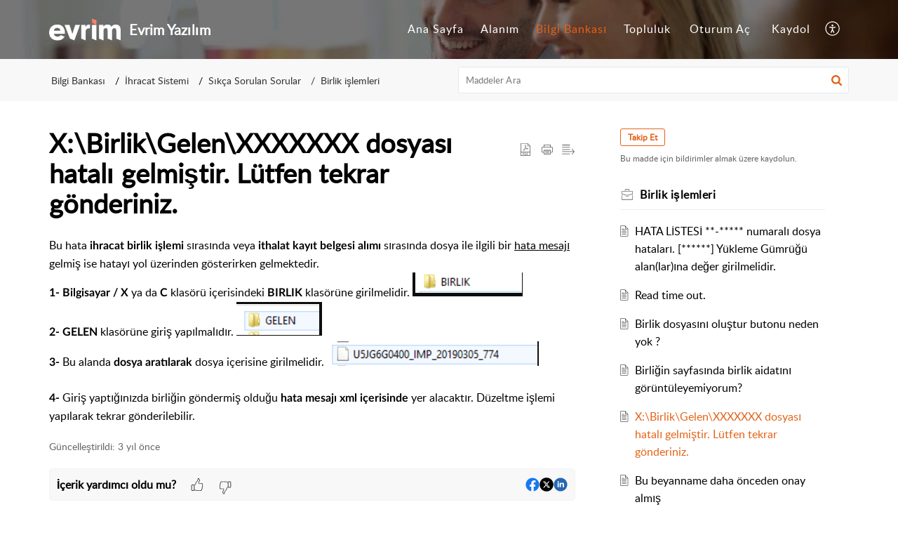

--- FILE ---
content_type: text/html;charset=UTF-8
request_url: https://destek.evrim.com/portal/tr/kb/articles/x-birlik-gelen-xxxxxxx-dosyas%C4%B1-hatal%C4%B1-gelmi%C5%9Ftir-l%C3%BCtfen-tekrar-g%C3%B6nderiniz-1-10-2020-1
body_size: 8691
content:

<!DOCTYPE html>
<html id="portal_html" lang=tr><head>                  
<meta http-equiv="X-UA-Compatible" content="IE=edge" /><meta name="viewport" content="width=device-width, initial-scale=1" /><meta http-equiv="Cache-Control" content="no-cache, no-store, must-revalidate" /><meta http-equiv="Pragma" content="no-cache" />
<title>X:\Birlik\Gelen\XXXXXXX dosyası hatalı gelmiştir. Lütfen tekrar gönderiniz.</title>
 
<meta  name="description" content="Bu hata ihracat birlik işlemi sırasında veya ithalat kayıt belgesi alımı sırasında dosya ile ilgili bir hata mesajı gelmiş ise hatayı yol üzerinden gösterirken gelmektedir. 1- Bilgisayar / X ya da C klasörü içerisindeki BIRLIK klasörüne ..."/>
<meta  name="keywords" content="X:\Birlik\Gelen\XXXXXXX Dosyası Hatalı Gelmiştir. Lütfen Tekrar Gönderiniz. | Evrim Yazılım | Birlik Işlemleri | İhracat Sistemi"/>
<meta  name="twitter:card" content="summary"/>
 
<link rel="canonical" href="https://destek.evrim.com/portal/tr/kb/articles/x-birlik-gelen-xxxxxxx-dosyas%C4%B1-hatal%C4%B1-gelmi%C5%9Ftir-l%C3%BCtfen-tekrar-g%C3%B6nderiniz-1-10-2020-1"/> 
<meta property="og:title" content="X:\Birlik\Gelen\XXXXXXX dosyası hatalı gelmiştir. Lütfen tekrar gönderiniz." />
<meta property="og:site_name" content="Evrim Yazılım" />
<meta property="og:description" content="Bu hata ihracat birlik işlemi sırasında veya ithalat kayıt belgesi alımı sırasında dosya ile ilgili bir hata mesajı gelmiş ise hatayı yol üzerinden gösterirken gelmektedir. 1- Bilgisayar / X ya da C klasörü içerisindeki BIRLIK klasörüne ..." />
<meta property="og:type" content="article" />
<meta property="og:locale" content="tr" />
<meta property="og:url" content="https://destek.evrim.com/portal/tr/kb/articles/x-birlik-gelen-xxxxxxx-dosyas%C4%B1-hatal%C4%B1-gelmi%C5%9Ftir-l%C3%BCtfen-tekrar-g%C3%B6nderiniz-1-10-2020-1" />
<meta property="og:image" content="https://desk.zoho.com/portal/api/kbCategory/508240000011709408/logo/2665544000000099410?orgId=717540124" />
 
<link  rel="alternate" hreflang="tr" href="https://destek.evrim.com/portal/tr/kb/articles/x-birlik-gelen-xxxxxxx-dosyas%C4%B1-hatal%C4%B1-gelmi%C5%9Ftir-l%C3%BCtfen-tekrar-g%C3%B6nderiniz-1-10-2020-1"/>
<link  rel="alternate" hreflang="x-default" href="https://destek.evrim.com/portal/tr/kb/articles/x-birlik-gelen-xxxxxxx-dosyas%C4%B1-hatal%C4%B1-gelmi%C5%9Ftir-l%C3%BCtfen-tekrar-g%C3%B6nderiniz-1-10-2020-1"/>
 
<link rel="preconnect" href="//static.zohocdn.com"><script nonce="e6eca0be9d04b1680583c407613767a3">var PortalInfo = JSON.parse("{\x22csp\x22:{\x22scriptSrcNonce\x22:\x22e6eca0be9d04b1680583c407613767a3\x22},\x22agentsLoginPageURL\x22:\x22\x22,\x22isJWTEnabled\x22:false,\x22endUsersLoginPageURL\x22:\x22\x22,\x22profileStatus\x22:null,\x22i18NLangFile\x22:\x22tr_TR\x22,\x22isHCDomainForInlineImageEnabled\x22:false,\x22isNewCaptchaEnabled\x22:true,\x22nimbusEditorUrl\x22:\x22static.zohocdn.com\/zoho\-desk\-editor\x22,\x22isNewASAP\x22:true,\x22isSEOClientRenderingEnabled\x22:false,\x22isEmbedChatButtonEnabled\x22:true,\x22agentSigninIframeURL\x22:\x22https:\/\/destek.evrim.com\/support\/evrimsoft\/ShowHomePage.do\x22,\x22isTicketExportEnabled\x22:true,\x22isRemoteAuthEnabled\x22:false,\x22isAttachmentFileTypeRestrictionEnabled\x22:true,\x22isTicketsViewCountEnabled\x22:false,\x22isCDNCustomScriptEnabled\x22:false,\x22helpCenterInfo\x22:{\x22tabs\x22:[{\x22isDefault\x22:true,\x22displayName\x22:\x22Home\x22,\x22name\x22:\x22Home\x22,\x22isVisible\x22:true},{\x22isDefault\x22:false,\x22displayName\x22:\x22MyRequests\x22,\x22name\x22:\x22Cases\x22,\x22isVisible\x22:true},{\x22isDefault\x22:false,\x22displayName\x22:\x22HelpCenter\x22,\x22name\x22:\x22Solutions\x22,\x22isVisible\x22:true},{\x22isDefault\x22:false,\x22displayName\x22:\x22Community\x22,\x22name\x22:\x22Community\x22,\x22isVisible\x22:true},{\x22isDefault\x22:false,\x22displayName\x22:\x22SubmitRequest\x22,\x22name\x22:\x22SubmitRequest\x22,\x22isVisible\x22:true}],\x22logoLinkBackUrl\x22:\x22https:\/\/www.evrim.com\/\x22,\x22departmentIds\x22:[\x22508240000000006907\x22],\x22locale\x22:\x22tr\x22,\x22isOIDCEnabled\x22:false,\x22orgId\x22:\x22717540124\x22,\x22CustomizationDetails\x22:{\x22footerHtml\x22:null,\x22headerHtml\x22:null,\x22css\x22:null,\x22customThemeId\x22:\x22508240000005709671\x22,\x22color\x22:\x22null\x22,\x22themeVersionID\x22:\x22v1176907271786\x22,\x22name\x22:\x22Elegant\x22,\x22font\x22:null},\x22isMultiLayoutEnabled\x22:true,\x22isZohoOneEnabled\x22:false,\x22portalName\x22:\x22evrimsoft\x22,\x22baseDomain\x22:\x22https:\/\/desk.zoho.com\x22,\x22portalId\x22:\x22edbsn29d12e26518d652c41e7959aa73ab9749c0fd9f1c592bc44bc8b6dd4e71a586c\x22,\x22KB\x22:{\x22comments\x22:{\x22uuid\x22:\x2204bd5201\-54d3\-4dc4\-9313\-6b035cbef660\x22}},\x22id\x22:\x22508240000000141063\x22,\x22isSMSAuthEnabled\x22:false,\x22preferences\x22:{\x22isKBWatchListEnabled\x22:true,\x22isAccountTicketViewable\x22:true,\x22isArticleUpdatedTimeVisible\x22:true,\x22isMultiLayoutGridViewEnabled\x22:true,\x22articleFeedbackFormOnDislike\x22:\x22show\x22,\x22isSEONoIndexNoFollowSetAcrossAllPages\x22:false,\x22isSignUpFormCustomized\x22:false,\x22tocPosition\x22:\x22side\x22,\x22showFeedbackFormOnDislike\x22:true,\x22isTicketViewsEnabled\x22:true,\x22isCustomStatusFilterEnabled\x22:false,\x22isArticleAuthorInfoVisible\x22:false,\x22isSelfSignUp\x22:true,\x22isImageWaitEnabled\x22:true,\x22isKBEndUsersCommentEnabled\x22:false,\x22isCommunityEnabled\x22:true,\x22isKBModerationEnabled\x22:true,\x22isTocEnabled\x22:true,\x22isClientDebuggingEnabled\x22:false,\x22isPayloadEncryptionEnabled\x22:false,\x22guestUserAccessRestriction\x22:{\x22submitTicket\x22:true},\x22signupFormLayout\x22:\x22STATIC_FORM\x22,\x22isUserDeletionEnabled\x22:true,\x22isSEOSetAcrossAllPages\x22:true,\x22isHelpCenterPublic\x22:true,\x22searchScope\x22:\x22section\x22,\x22isKBCommentAttachmentsEnabled\x22:true,\x22isCommunityAtMentionEnabled\x22:true,\x22imageWaitingTime\x22:\x221000\x22,\x22isMultilingualEnabled\x22:false,\x22communityLandingPage\x22:\x22allcategory\x22,\x22isKBEnabled\x22:true,\x22isSecondaryContactsEnabled\x22:true,\x22isKBCommentsRecycleBinEnabled\x22:true,\x22isOnHoldEnabled\x22:true,\x22isContactAccountMultiMappingEnabled\x22:false,\x22isOTPBasedAuthenticationEnabled\x22:false,\x22isGamificationEnabled\x22:false,\x22isTagsEnabled\x22:true},\x22activeLocales\x22:[{\x22i18nLocaleName\x22:\x22Türkçe\x22,\x22name\x22:\x22Evrim Yazılım\x22,\x22locale\x22:\x22tr\x22,\x22type\x22:\x22DEFAULT\x22,\x22status\x22:\x22ACCESIBLE_IN_HELPCENTER\x22}],\x22url\x22:\x22https:\/\/destek.evrim.com\/portal\/\x22,\x22logoUrl\x22:\x22https:\/\/contacts.zoho.com\/file?ot=8\x26t=serviceorg\x26ID=717540124\x22,\x22accountId\x22:\x2210020441622\x22,\x22locales\x22:[{\x22localeCode\x22:\x22tr\x22,\x22name\x22:\x22Turkish (Turkey)\x22}],\x22isDefault\x22:true,\x22name\x22:\x22Evrim Yazılım\x22,\x22favIconUrl\x22:\x22https:\/\/static.zohocdn.com\/zohodeskstatic\/app\/images\/support\-2.befdbf2e5043b988ef7e.ico\x22,\x22primaryLocale\x22:\x22tr\x22},\x22hcUsersSignInIframeURL\x22:\x22https:\/\/accounts.zohoportal.com\/accounts\/signin?_sh=false\x26client_portal=true\x26servicename=ZohoSupport\x22,\x22showAgentLoginInHC\x22:false,\x22asapAppURL\x22:\x22https:\/\/desk.zoho.com\/portal\/api\/web\/asapApp\/508240000312455953?orgId=717540124\x22,\x22zAppsFrameUrl\x22:\x22{{uuId}}.zappsusercontent.com\x22,\x22isCPSamlEnabled\x22:false,\x22zuid\x22:\x22\x22,\x22customScript\x22:null,\x22iamDomainOfHC\x22:\x22https:\/\/accounts.zohoportal.com\x22,\x22gtmId\x22:null,\x22attachmentControl\x22:{\x22type\x22:\x22FULL_PERMISSION\x22},\x22cssforMobileOTP\x22:\x22\/portal\/css\/hc_new_signin.css\x22,\x22csrf_token\x22:\x2249ea69b1\-dbb7\-4a37\-add2\-ee9fadfba985\x22,\x22nimbusThemeUrl\x22:\x22static.zohocdn.com\/helpcenter\/elegant\x22,\x22sandboxDomain\x22:\x22deskportal.zoho.com\x22,\x22isTicketIdRedirectionEnabled\x22:true,\x22hcUsersSignUpRegisterScriptURL\x22:\x22\x22,\x22isSigninUsingZohoEnabled\x22:false,\x22pageSenseTrackingScript\x22:null,\x22isBotRequest\x22:true,\x22isGoalAnalyticsEnabled\x22:false,\x22moduleInfoMap\x22:{\x22Products\x22:{\x22changed_module_sanitized\x22:\x22products\x22,\x22changed_i18n_module\x22:\x22Ürünler\x22,\x22changed_module\x22:\x22Products\x22,\x22changed_module_apikey\x22:\x22products\x22,\x22changed_i18n_plural_module\x22:\x22Ürünler\x22,\x22changed_sing_module\x22:\x22Product\x22,\x22changed_plural_module\x22:\x22Products\x22,\x22changed_i18n_sing_module\x22:\x22Ürün\x22},\x22Solutions\x22:{\x22changed_module_sanitized\x22:\x22knowledge\-base\x22,\x22changed_i18n_module\x22:\x22Bilgi Bankası\x22,\x22changed_module\x22:\x22Knowledge Base\x22,\x22changed_module_apikey\x22:\x22kbCategory\x22,\x22changed_i18n_plural_module\x22:\x22Maddeler\x22,\x22changed_sing_module\x22:\x22Article\x22,\x22changed_plural_module\x22:\x22Articles\x22,\x22changed_i18n_sing_module\x22:\x22Madde\x22},\x22Contacts\x22:{\x22changed_module_sanitized\x22:\x22contacts\x22,\x22changed_i18n_module\x22:\x22Kişiler\x22,\x22changed_module\x22:\x22Contacts\x22,\x22changed_module_apikey\x22:\x22contacts\x22,\x22changed_i18n_plural_module\x22:\x22Kişiler\x22,\x22changed_sing_module\x22:\x22Contact\x22,\x22changed_plural_module\x22:\x22Contacts\x22,\x22changed_i18n_sing_module\x22:\x22Kişi\x22},\x22Customers\x22:{\x22changed_module_sanitized\x22:\x22customers\x22,\x22changed_i18n_module\x22:\x22Müşteriler\x22,\x22changed_module\x22:\x22Customers\x22,\x22changed_module_apikey\x22:\x22customers\x22,\x22changed_i18n_plural_module\x22:\x22Müşteriler\x22,\x22changed_sing_module\x22:\x22Customer\x22,\x22changed_plural_module\x22:\x22Customers\x22,\x22changed_i18n_sing_module\x22:\x22Müşteri\x22},\x22Community\x22:{\x22changed_module_sanitized\x22:\x22community\x22,\x22changed_i18n_module\x22:\x22Topluluk\x22,\x22changed_module\x22:\x22Community\x22,\x22changed_module_apikey\x22:\x22community\x22,\x22changed_i18n_plural_module\x22:\x22Topluluk\x22,\x22changed_sing_module\x22:\x22Community\x22,\x22changed_plural_module\x22:\x22Community\x22,\x22changed_i18n_sing_module\x22:\x22Topluluk\x22},\x22Cases\x22:{\x22changed_module_sanitized\x22:\x22tickets\x22,\x22changed_i18n_module\x22:\x22İstekler\x22,\x22changed_module\x22:\x22Tickets\x22,\x22changed_module_apikey\x22:\x22tickets\x22,\x22changed_i18n_plural_module\x22:\x22İstekler\x22,\x22changed_sing_module\x22:\x22Ticket\x22,\x22changed_plural_module\x22:\x22Tickets\x22,\x22changed_i18n_sing_module\x22:\x22İstek\x22},\x22Accounts\x22:{\x22changed_module_sanitized\x22:\x22accounts\x22,\x22changed_i18n_module\x22:\x22Hesaplar\x22,\x22changed_module\x22:\x22Accounts\x22,\x22changed_module_apikey\x22:\x22accounts\x22,\x22changed_i18n_plural_module\x22:\x22Hesaplar\x22,\x22changed_sing_module\x22:\x22Account\x22,\x22changed_plural_module\x22:\x22Accounts\x22,\x22changed_i18n_sing_module\x22:\x22Hesap\x22}},\x22helpCentreIamDomain\x22:\x22https:\/\/accounts.zohoportal.com\x22,\x22hcUsersForgotPwdIframeURL\x22:\x22https:\/\/accounts.zohoportal.com\/accounts\/password\/forgot?_sh=false\x26_embed=true\x26client_portal=true\x26servicename=ZohoSupport\x26_hn=true\x22,\x22isNewAPIForKB\x22:true,\x22isCustomerHappinessEnabled\x22:true,\x22editorVersion\x22:\x225.3.9\x22,\x22agentForgotPwdURL\x22:\x22https:\/\/accounts.zoho.com\/password?servicename=ZohoSupport\x26serviceurl=%2Fsupport%2Fevrimsoft\x26service_language=tr\x22,\x22editorUrl\x22:\x22https:\/\/static.zohocdn.com\/zoho\-desk\-editor\/EV5.3.9\/js\/ZohoDeskEditor.js\x22,\x22serviceName\x22:\x22ZohoSupport\x22,\x22isFolderPermalinkEnabled\x22:false,\x22userId\x22:\x22\x22,\x22accountsUrls\x22:{\x22forgotPasswordIframeUrl\x22:\x22https:\/\/destek.evrim.com\/accounts\/p\/10020441622\/password?servicename=ZohoSupport\x22,\x22logoutUrl\x22:\x22https:\/\/destek.evrim.com\/accounts\/p\/10020441622\/logout?servicename=ZohoSupport\x22,\x22signInIframeUrl\x22:\x22https:\/\/destek.evrim.com\/accounts\/p\/10020441622\/signin?servicename=ZohoSupport\x22,\x22reloginUrl\x22:\x22https:\/\/destek.evrim.com\/accounts\/p\/10020441622\/account\/v1\/relogin?servicename=ZohoSupport\x22},\x22defaultDepId\x22:\x22508240000000006907\x22,\x22isFederatedLoginEnabled\x22:false,\x22isFreePlan\x22:false,\x22agentInterfaceIamDomain\x22:\x22https:\/\/accounts.zoho.com\x22}")

function inIframe(){try{return window.self!==window.top}catch(n){return!0}}var loadingInIframe=inIframe()
try{if(loadingInIframe){var parentWindow=window.parent||{},portalPortalInfo=parentWindow.PortalInfo||{},parentHelpcenterInfo=portalPortalInfo.helpCenterInfo||{},parentPortalUrl=parentHelpcenterInfo.url,helpCenterInfo=PortalInfo.helpCenterInfo||{}
if(helpCenterInfo.url==parentPortalUrl){var hcCustomizationTemp=void 0===parentWindow.hcCustomization?!1:parentWindow.hcCustomization
!hcCustomizationTemp&&window.parent.location.reload()}}}catch(e){console.log("Couldn't access parent page")};
var deploymentType = "US";
var isPortalMarketPlaceEnabled = "false";
var cdnDomain = {
portalJs : "//static.zohocdn.com\/helpcenter\/elegant/",
portalCss : "//static.zohocdn.com\/helpcenter\/elegant/",
portalImages : "//static.zohocdn.com\/helpcenter\/elegant/",
portalFonts : "//static.zohocdn.com\/helpcenter\/elegant/"
}
var awsDomain={
portalJs : "//static.zohocdn.com\/helpcenter\/elegant/",
portalCss : "//static.zohocdn.com\/helpcenter\/elegant/",
portalImages : "//static.zohocdn.com\/helpcenter\/elegant/",
portalFonts : "//static.zohocdn.com\/helpcenter\/elegant/"
}
PortalInfo [ "nimbusCDNFingerprints" ] = {"header.js":"header.220a2dae0dded40af543_.js","ZFramework.js":"ZFramework.9f407154b37b8a411ef0.js","ticketIconContent.js":"ticketIconContent.ef132fd7d5b0d1a64650_.js","articles.js":"articles.0a64bc8f7fb3808a7733_.js","attachmentIconContent.js":"attachmentIconContent.c737c2175513ddd0820c_.js","clonerepo.js":"clonerepo.c3ffb6623bc79276dfc4.js","community.js":"community.ee09a8d6a9a7e020c074_.js","modalwidget.js":"modalwidget.4def7701ff992509972a_.js","editorInit.js":"editorInit.415eecb748747862d473.js","d3.js":"d3.30021d67a0d610173d29.js","react.js":"react.vendor.0a48cd3eb89bbe20219a_.js","widget.js":"widget.303a67741b0eaab58888_.js","mpwidget.js":"mpwidget.2bbea9af375047e263bc_.js","article.js":"article.aa4fbeb113970aa10798_.js","widgets.js":"widgets.8d7ad3a6ea55faf3f239_.js","main.js":"main.9832301ad151f350498e_.js","topics.js":"topics.44cb9621ebf3a36855ec_.js","contributors.js":"contributors.65f76ed166c1573f1164_.js","profile.js":"profile.f987c4a07712852f0658_.js","ticket.js":"ticket.dfab5240eac5948d82e0_.js","vendor.js":"vendor.f20cc32b8fe1c0809966_.js","mpextensionconfig.js":"mpextensionconfig.332a2bb53eea72565210_.js","iconContent.js":"iconContent.f03bebb71c9618a61fcc_.js","search.js":"search.ce0e5ac66b0659eec854_.js","runtime~main.js":"runtime~main.27d0d8699ce22966ced4_.js","runtime~widget.js":"runtime~widget.7dbebd7594464b783831_.js","authorizationPage.js":"authorizationPage.594085f20d25730af385_.js","module.js":"module.7862f46356924af4873a_.js","ZohoCharts.min.js":"ZohoCharts.min.cabace3b2b984aceae99.js"};
PortalInfo [ "nimbusCDNFingerprintsCSS" ] = {"community.css":"community.ee09a8d6a9a7e020c074_.css","main.css":"main.9832301ad151f350498e_.css","zohohckbarticlenotes.css":"zohohckbarticlenotes.95444bc1534bf935b6ce.css","search.css":"search.ce0e5ac66b0659eec854_.css","modalwidget.css":"modalwidget.4def7701ff992509972a_.css","articles.css":"articles.0a64bc8f7fb3808a7733_.css","mpwidget.css":"mpwidget.2bbea9af375047e263bc_.css","mpextensionconfig.css":"mpextensionconfig.332a2bb53eea72565210_.css","ZohoDeskEditorTools.min.css":"ZohoDeskEditorTools.min.a43e16bb8cb7999b5c85.css","header.css":"header.220a2dae0dded40af543_.css","print.css":"print.41d57b1966089ba45581.css","ZohoDeskEditor.min.css":"ZohoDeskEditor.min.2045c6d4332a50bafdcd.css","module.css":"module.7862f46356924af4873a_.css","widgets.css":"widgets.8d7ad3a6ea55faf3f239_.css","article.css":"article.aa4fbeb113970aa10798_.css","authorizationPage.css":"authorizationPage.594085f20d25730af385_.css","topics.css":"topics.44cb9621ebf3a36855ec_.css","showoriginal.css":"showoriginal.8571cb917871b37fa779.css","profile.css":"profile.f987c4a07712852f0658_.css","ticket.css":"ticket.dfab5240eac5948d82e0_.css","kbeditorinner.css":"kbeditorinner.1f46b7046d71339b0596.css","hc_authentication.css":"hc_authentication.e23fe04c5ccef9ac9f15.css","contributors.css":"contributors.65f76ed166c1573f1164_.css"} || {};
Object.assign ( PortalInfo [ "nimbusCDNFingerprints" ] || {}, {"header.js":"header.220a2dae0dded40af543_.js","ZFramework.js":"ZFramework.9f407154b37b8a411ef0.js","ticketIconContent.js":"ticketIconContent.ef132fd7d5b0d1a64650_.js","articles.js":"articles.0a64bc8f7fb3808a7733_.js","attachmentIconContent.js":"attachmentIconContent.c737c2175513ddd0820c_.js","clonerepo.js":"clonerepo.c3ffb6623bc79276dfc4.js","community.js":"community.ee09a8d6a9a7e020c074_.js","modalwidget.js":"modalwidget.4def7701ff992509972a_.js","editorInit.js":"editorInit.415eecb748747862d473.js","d3.js":"d3.30021d67a0d610173d29.js","react.js":"react.vendor.0a48cd3eb89bbe20219a_.js","widget.js":"widget.303a67741b0eaab58888_.js","mpwidget.js":"mpwidget.2bbea9af375047e263bc_.js","article.js":"article.aa4fbeb113970aa10798_.js","widgets.js":"widgets.8d7ad3a6ea55faf3f239_.js","main.js":"main.9832301ad151f350498e_.js","topics.js":"topics.44cb9621ebf3a36855ec_.js","contributors.js":"contributors.65f76ed166c1573f1164_.js","profile.js":"profile.f987c4a07712852f0658_.js","ticket.js":"ticket.dfab5240eac5948d82e0_.js","vendor.js":"vendor.f20cc32b8fe1c0809966_.js","mpextensionconfig.js":"mpextensionconfig.332a2bb53eea72565210_.js","iconContent.js":"iconContent.f03bebb71c9618a61fcc_.js","search.js":"search.ce0e5ac66b0659eec854_.js","runtime~main.js":"runtime~main.27d0d8699ce22966ced4_.js","runtime~widget.js":"runtime~widget.7dbebd7594464b783831_.js","authorizationPage.js":"authorizationPage.594085f20d25730af385_.js","module.js":"module.7862f46356924af4873a_.js","ZohoCharts.min.js":"ZohoCharts.min.cabace3b2b984aceae99.js"} );
window.isAWSEnabled = false;
/* 			window.addCDNExpireCookie=function(){if("undefined"==typeof navigator||navigator.onLine){var n=new Date,t=new Date(n);t.setDate(n.getDate()+1),document.cookie="aws_cdn_failed=1;expires="+t.toGMTString()}},
window.isAWSCDNUrl=function(n,t){var i=window.awsDomain[t];return!(!i||-1===n.indexOf(i))},
window.onNotifyError=function(n,t){if(isAWSCDNUrl(n,t)){addCDNExpireCookie();location.reload(!0)}},
window.isAWSCDNFailed=function(){var n=document.cookie.match("aws_cdn_failed=(.*?)(;|$)");return!!n&&"1"===unescape(n[1])},
*/			window.getStaticDomain=function(){var n=cdnDomain;return window.staticDomain?Object.assign?Object.assign({},window.staticDomain,n):Object.keys(n).reduce(function(t,i){return t[i]=n[i],t},window.staticDomain):n},
window.makeRequest=function(n,t){return new Promise(function(i,e){var o=new XMLHttpRequest;o.open(n,t),o.onload=function(){this.status>=200&&this.status<300?i(o.response):e({status:this.status,statusText:o.statusText})},o.send()})},
window.staticDomain=getStaticDomain();

if(!window.Promise){var setTimeoutFunc=setTimeout;function noop(){}function bind(e,n){return function(){e.apply(n,arguments)}}function handle(e,n){for(;3===e._state;)e=e._value;0!==e._state?(e._handled=!0,Promise._immediateFn(function(){var t=1===e._state?n.onFulfilled:n.onRejected;if(null!==t){var o;try{o=t(e._value)}catch(e){return void reject(n.promise,e)}resolve(n.promise,o)}else(1===e._state?resolve:reject)(n.promise,e._value)})):e._deferreds.push(n)}function resolve(e,n){try{if(n===e)throw new TypeError("A promise cannot be resolved with itself.");if(n&&("object"==typeof n||"function"==typeof n)){var t=n.then;if(n instanceof Promise)return e._state=3,e._value=n,void finale(e);if("function"==typeof t)return void doResolve(bind(t,n),e)}e._state=1,e._value=n,finale(e)}catch(n){reject(e,n)}}function reject(e,n){e._state=2,e._value=n,finale(e)}function finale(e){2===e._state&&0===e._deferreds.length&&Promise._immediateFn(function(){e._handled||Promise._unhandledRejectionFn(e._value)});for(var n=0,t=e._deferreds.length;n<t;n++)handle(e,e._deferreds[n]);e._deferreds=null}function Handler(e,n,t){this.onFulfilled="function"==typeof e?e:null,this.onRejected="function"==typeof n?n:null,this.promise=t}function doResolve(e,n){var t=!1;try{e(function(e){t||(t=!0,resolve(n,e))},function(e){t||(t=!0,reject(n,e))})}catch(e){if(t)return;t=!0,reject(n,e)}}window.Promise=function e(n){if(!(this instanceof e))throw new TypeError("Promises must be constructed via new");if("function"!=typeof n)throw new TypeError("not a function");this._state=0,this._handled=!1,this._value=void 0,this._deferreds=[],doResolve(n,this)};var _proto=Promise.prototype;_proto.catch=function(e){return this.then(null,e)},_proto.then=function(e,n){var t=new this.constructor(noop);return handle(this,new Handler(e,n,t)),t},Promise.all=function(e){return new Promise(function(n,t){if(!e||void 0===e.length)throw new TypeError("Promise.all accepts an array");var o=Array.prototype.slice.call(e);if(0===o.length)return n([]);var r=o.length;function i(e,s){try{if(s&&("object"==typeof s||"function"==typeof s)){var c=s.then;if("function"==typeof c)return void c.call(s,function(n){i(e,n)},t)}o[e]=s,0==--r&&n(o)}catch(e){t(e)}}for(var s=0;s<o.length;s++)i(s,o[s])})},Promise.resolve=function(e){return e&&"object"==typeof e&&e.constructor===Promise?e:new Promise(function(n){n(e)})},Promise.reject=function(e){return new Promise(function(n,t){t(e)})},Promise.race=function(e){return new Promise(function(n,t){for(var o=0,r=e.length;o<r;o++)e[o].then(n,t)})},Promise._immediateFn="function"==typeof setImmediate&&function(e){setImmediate(e)}||function(e){setTimeoutFunc(e,0)},Promise._unhandledRejectionFn=function(e){"undefined"!=typeof console&&console&&console.warn("Possible Unhandled Promise Rejection:",e)}}
var headerHtmlPromise, footerHtmlPromise;
var customizationObj= PortalInfo.helpCenterInfo.CustomizationDetails || {};
if(customizationObj.headerHtml){
headerHtmlPromise= makeRequest('GET',customizationObj.headerHtml)//No I18N
}
if(customizationObj.footerHtml){
footerHtmlPromise= makeRequest('GET',customizationObj.footerHtml)//No I18N
}</script><link href="https://static.zohocdn.com/zohodeskstatic/app/images/support-2.befdbf2e5043b988ef7e.ico" TYPE='IMAGE/X-ICON' REL='SHORTCUT ICON'/>
<link rel="preload" href='https://contacts.zoho.com/file?ot=8&t=serviceorg&ID=717540124' as="image"/>
<link rel="stylesheet" type="text/css" integrity="sha384-tBmdfcOYpvXrWo+vSe8ZbaerEXo9v43toU4OHNDT+xVjB1G/ApDyb2rBZYZw9r/l" crossorigin="anonymous" href="//static.zohocdn.com/helpcenter/elegant/css/main.9832301ad151f350498e_.css"></link>
<style id="customCss"></style>

<script type="text/javascript" nonce="e6eca0be9d04b1680583c407613767a3" integrity="sha384-Q7/Yr/2TO46oYNB3uQ4uE/TYh2fMoAH/aGCKNIqIGCptCr54FIJ0rBi1MCk83Ozp" crossorigin="anonymous"  src="//static.zohocdn.com/helpcenter/elegant/js/react.vendor.0a48cd3eb89bbe20219a_.js"></script>
<script type="text/javascript" nonce="e6eca0be9d04b1680583c407613767a3" integrity="sha384-1DxLCJkhWzfWVSR1dp8kzXcKq9VIvCfnPcqVIEn691xctG8IYLyyRp1uXsC7fHVp" crossorigin="anonymous" src="//static.zohocdn.com/helpcenter/elegant/js/vendor.f20cc32b8fe1c0809966_.js"></script>
<script type="text/javascript" nonce="e6eca0be9d04b1680583c407613767a3" integrity="sha384-WueQKt+E04x42gqqpCDbHFIlfRXqU2XCBABmCEFGY2m10QzX52FezzjGxcczsKhg" crossorigin="anonymous" src="//static.zohocdn.com/helpcenter/elegant/js/main.9832301ad151f350498e_.js"></script>
<script type="text/javascript" nonce="e6eca0be9d04b1680583c407613767a3" integrity="sha384-wq8BvR4f+Y7JglbnJTbvE9qwgxrDzvB9wX9252q3zPkiFN/UD1YDy2QLiEON98vZ" crossorigin="anonymous" src="//static.zohocdn.com/helpcenter/elegant/js/runtime~main.27d0d8699ce22966ced4_.js"></script>
<script type="text/javascript" nonce="e6eca0be9d04b1680583c407613767a3" integrity="sha384-ZIAaUH7tYCFD1oSaUV9av5QuyHO3zSYn1dn9tu6P1fl/5RKugpuw7b0blw+WpUyF" crossorigin="anonymous" src="//static.zohocdn.com/helpcenter/elegant/i18n/tr_TR.41a95aa06bb674ba7c4e.js"></script></head><body class="body"><div id="container"/>
<h1>X:\Birlik\Gelen\XXXXXXX dosyası hatalı gelmiştir. Lütfen tekrar gönderiniz.</h1>

<div id="seoBodyContent"><div><div><h1>X:\Birlik\Gelen\XXXXXXX dosyası hatalı gelmiştir. Lütfen tekrar gönderiniz.</h1></div>
<div><span><div><span style="font-size: 16px"><span class="size" style="font-size: 16px; line-height: normal">Bu hata </span><b><span class="size" style="font-size: 16px; line-height: normal">ihracat birlik işlemi </span></b><span class="size" style="font-size: 16px; line-height: normal">sırasında veya</span><b><span class="size" style="font-size: 16px; line-height: normal"> ithalat kayıt belgesi alımı </span></b><span class="size" style="font-size: 16px; line-height: normal">sırasında dosya ile ilgili bir </span><u><span class="size" style="font-size: 16px; line-height: normal">hata mesajı</span></u><span class="size" style="font-size: 16px; line-height: normal"> gelmiş ise hatayı yol üzerinden gösterirken gelmektedir.</span></span></div><div><b><span class="size" style="font-size: 16px; line-height: normal">1-</span></b><span class="size" style="font-size: 16px; line-height: normal"> </span><b><span class="size" style="font-size: 16px; line-height: normal">Bilgisayar / X</span></b><span class="size" style="font-size: 16px; line-height: normal"> ya da </span><b><span class="size" style="font-size: 16px; line-height: normal">C </span></b><span class="size" style="font-size: 16px; line-height: normal">klasörü içerisindeki </span><b><span class="size" style="font-size: 16px; line-height: normal">BIRLIK </span></b><span class="size" style="font-size: 16px; line-height: normal">klasörüne girilmelidir.&nbsp;</span><img style="padding: 0px; max-width: 100%; box-sizing: border-box" src="https://destek.evrim.com/galleryDocuments/edbsnb1e041e8980a8195aa2724e841069718cecb19bdaca59d224dc559cb67031698c338d7b2e2fe69d122e9c50c96c5c89c?inline=true" /></div><div><b><span class="size" style="font-size: 16px; line-height: normal">2-</span></b><span class="size" style="font-size: 16px; line-height: normal"> </span><b><span class="size" style="font-size: 16px; line-height: normal">GELEN&nbsp;</span></b><span class="size" style="font-size: 16px; line-height: normal">klasörüne giriş yapılmalıdır.&nbsp;</span><img style="padding: 0px; max-width: 100%; box-sizing: border-box" src="https://destek.evrim.com/galleryDocuments/edbsn708e0a9cb579b552e8d08f1a6b45251880078bc52194190576cf066edbe5e85b5e087e9a86d71ca56635c0d1e3120002?inline=true" /></div><div><b><span class="size" style="font-size: 16px; line-height: normal">3-</span></b><span class="size" style="font-size: 16px; line-height: normal"> Bu alanda </span><b><span class="size" style="font-size: 16px; line-height: normal">dosya aratılarak</span></b><span class="size" style="font-size: 16px; line-height: normal"> dosya içerisine girilmelidir.</span><img style="padding: 0px; max-width: 100%; box-sizing: border-box" src="https://destek.evrim.com/galleryDocuments/edbsn708e0a9cb579b552e8d08f1a6b452518be69d9654e41a981cf0bf70c535eeaa399c70505700798d4800b06add7417d8c?inline=true" /></div><div><span class="size" style="font-size: 16px; line-height: normal"><br /></span></div><div><b><span class="size" style="font-size: 16px; line-height: normal">4- </span></b><span class="size" style="font-size: 16px; line-height: normal">Giriş yaptığınızda birliğin göndermiş olduğu </span><b><span class="size" style="font-size: 16px; line-height: normal">hata mesajı xml içerisinde</span></b><span class="size" style="font-size: 16px; line-height: normal"> yer alacaktır. Düzeltme işlemi yapılarak tekrar gönderilebilir.&nbsp;</span></div></span><div>
</div>
<ul></ul>
<ul><li><h1>Related Articles</h1></li>
<li><a href="https://destek.evrim.com/portal/tr/kb/articles/l%C3%BCtfen-bi%CC%87rli%CC%87k-gi%CC%87decek-dosya-yolu-tan%C4%B1ml%C4%B1-de%C4%9Fil" rel="noopener" target="_blank" ><h2>Lütfen &#39;BİRLİK GİDECEK&#39; dosya yolu tanımlı değil</h2></a><div><span>İhracat sistemi/Sistem/dosya yolları/birlik dosya yolları alanında otomatik doldur yapılmalıdır.</span></div></li>
<li><a href="https://destek.evrim.com/portal/tr/kb/articles/birlik-kodu-bo%C5%9F" rel="noopener" target="_blank" ><h2>Birlik Kodu boş</h2></a><div><span>Gelen &#34;Birlik Kodu boş&#34;  hatası Birliğe gönderim yapıldığında gelmektedir. Bu hata için; İhracat Sistemi / Veri Girişi / İhracat Beyannamesi / Sayfa1 alanı / B.kod alanını doldurarak gönderim yapmanız gerekmektedir.</span></div></li>
<li><a href="https://destek.evrim.com/portal/tr/kb/articles/bi%CC%87rli%CC%87k-i%CC%87%C5%9Flemleri%CC%87" rel="noopener" target="_blank" ><h2>BİRLİK İŞLEMLERİ</h2></a><div><span>BİRLİK İŞLEMLERİ İhracat birlik işlemlerinin yapılabilmesi için İhracatçılar Birliğinden Kullanıcı Adı ve şifresi alınır. -Bu bilgiler; Sistem / İhracatçı Birlik / Birlik Bilgileri alanına Ekle denilerek girilir. GÜMRÜKLEME ŞİRKETİ: Gümrük firması ...</span></div></li>
<li><a href="https://destek.evrim.com/portal/tr/kb/articles/g%C3%BCmr%C3%BCkleme-%C5%9Firketinin-birlik-bilgileri-tan%C4%B1mlanmam%C4%B1%C5%9F-1-10-2020-1" rel="noopener" target="_blank" ><h2>Gümrükleme şirketinin birlik bilgileri tanımlanmamış.</h2></a><div><span>Birliğe gönderimde gelen bu hata için; İhracat Sisteminde :  Sistem / İhracatçı Birlik / Birlik Bilgileri ekranında gümrükleme şirketi alanı kontrol edilmelidir. Bu alan eğer beyannamenizde ekleme yaparken beyan sahibi (14 nolu alan) otomatik geliyor ...</span></div></li>
<li><a href="https://destek.evrim.com/portal/tr/kb/articles/banka-kodu-hatal%C4%B1-1-10-2020-4" rel="noopener" target="_blank" ><h2>Banka Kodu Hatalı</h2></a><div><span>- Banka kodu hatalı hatası gümrük tarafından gelmektedir. - Bu hata için girilen banka kodu yanlış olabilir, kaldırılmış ya da değişmiş olabilir. Doğru kodu öğrenip Banka alanında değiştir butonuna tıklanarak yeni banka kodunu yazabilirsiniz ya da ...</span></div></li>
</ul>
</div> 
<script nonce="e6eca0be9d04b1680583c407613767a3">renderApp && renderApp();</script>
</body></html>

--- FILE ---
content_type: text/javascript;charset=UTF-8
request_url: https://static.zohocdn.com/helpcenter/elegant/i18n/tr_TR.41a95aa06bb674ba7c4e.js
body_size: 17475
content:
var i18n={"zohodesk.asap.inapp.web.jan":"Oca","zohodesk.asap.inapp.web.feb":"\u015eub","zohodesk.asap.inapp.web.mar":"Mar","zohodesk.asap.inapp.web.apr":"Nis","zohodesk.asap.inapp.web.may":"May\u0131s","zohodesk.asap.inapp.web.jun":"Haz","zohodesk.asap.inapp.web.jul":"Tem","zohodesk.asap.inapp.web.aug":"A\u011fu","zohodesk.asap.inapp.web.sep":"Eyl","zohodesk.asap.inapp.web.oct":"Eki","zohodesk.asap.inapp.web.nov":"nov","zohodesk.asap.inapp.web.dec":"Ara","zohodesk.asap.inapp.web.sunday":"Sunday","zohodesk.asap.inapp.web.monday":"Monday","zohodesk.asap.inapp.web.tuesday":"Tuesday","zohodesk.asap.inapp.web.wednesday":"Wednesday","zohodesk.asap.inapp.web.thursday":"Thursday","zohodesk.asap.inapp.web.friday":"Friday","zohodesk.asap.inapp.web.saturday":"Saturday","zohodesk.asap.inapp.web.months.later":"{0} months later","zohodesk.asap.inapp.web.month.later":"{0} month later","zohodesk.asap.inapp.web.hours.later":"{0} hours later","zohodesk.asap.inapp.web.hour.later":"{0} hour later","zohodesk.asap.inapp.web.years.later":"{0} years later","zohodesk.asap.inapp.web.year.later":"{0} year later","zohodesk.asap.inapp.web.days.later":"{0} days later","zohodesk.asap.inapp.web.day.later":"{0} day later","zohodesk.asap.inapp.web.minute.later":"{0} minute later","zohodesk.asap.inapp.web.minutes.later":"{0} minutes later","zohodesk.asap.inapp.web.seconds.later":"{0} seconds later","zohodesk.asap.inapp.web.justnow":"hemen \u015fimdi","zohodesk.asap.inapp.web.january":"Ocak","zohodesk.asap.inapp.web.february":"\u015eubat","zohodesk.asap.inapp.web.march":"Mart","zohodesk.asap.inapp.web.april":"Nisan","zohodesk.asap.inapp.web.june":"Haziran","zohodesk.asap.inapp.web.july":"Temmuz","zohodesk.asap.inapp.web.august":"A\u011fustos","zohodesk.asap.inapp.web.september":"Eyl\u00fcl","zohodesk.asap.inapp.web.october":"Ekim","zohodesk.asap.inapp.web.november":"Kas\u0131m","zohodesk.asap.inapp.web.december":"Aral\u0131k","zohodesk.asap.inapp.web.sun":"Paz","zohodesk.asap.inapp.web.mon":"Pts","zohodesk.asap.inapp.web.tue":"Sal","zohodesk.asap.inapp.web.wed":"\u00c7r\u015f","zohodesk.asap.inapp.web.thu":"Pr\u015f","zohodesk.asap.inapp.web.fri":"Cum","zohodesk.asap.inapp.web.sat":"Cts","zohodesk.asap.inapp.web.am":"\u00d6\u00d6","zohodesk.asap.inapp.web.pm":"\u00d6S","zohodesk.asap.inapp.web.months.ago":"{0} ay \u00f6nce","zohodesk.asap.inapp.web.month.ago":"{0} ay \u00f6nce","zohodesk.asap.inapp.web.hours.ago":"{0} saat \u00f6nce","zohodesk.asap.inapp.web.hour.ago":"{0} saat \u00f6nce","zohodesk.asap.inapp.web.years.ago":"{0} y\u0131l \u00f6nce","zohodesk.asap.inapp.web.year.ago":"{0} y\u0131l \u00f6nce","zohodesk.asap.inapp.web.days.ago":"{0} g\u00fcn \u00f6nce","zohodesk.asap.inapp.web.day.ago":"{0} g\u00fcn \u00f6nce","zohodesk.asap.inapp.web.minute.ago":"{0} minute ago","zohodesk.asap.inapp.web.minutes.ago":"{0} minutes ago","zohodesk.asap.inapp.web.second.ago":"saniye \u00f6nce","zohodesk.asap.inapp.web.seconds.ago":"{0} saniye \u00f6nce","zohodiscussions.topictype.announcement":"Duyuru","zohodiscussions.topictype.idea":"Fikir","zohodiscussions.topictype.problem":"Sorun","zohodiscussions.topictype.question":"Soru","support.addrequest.captcha.image.text.label":"Resim Metni","support.addrequest.captcha.error.message":"Ge\u00e7ersiz captcha girildi.","support.cases.editor.maxlength.exceeded.message.label":"Etiket alan\u0131 50 karakteri a\u015fmamal\u0131d\u0131r","support.login.Forums":"Forumlar","support.table.of.contents":"\u0130\u00e7indekiler","support.module.add":"Ekle {0}","support.module.empty.message":"{0} bulunamad\u0131","crm.label.to.email":"Kime","crm.events.date":"Tarih","crm.events.time":"Saat","crm.report.stdFilter.startDate":"Ba\u015flang\u0131\u00e7 Tarihi","crm.report.stdFilter.endDate":"Biti\u015f Tarihi","crm.general.delete.comment.confirm":"Bu yorumu silmek istedi\u011finizden emin misiniz?","support.button.save":"Kaydet","crm.button.ok":"Tamam","crm.button.delete":"Sil","crm.post.reply":"Yan\u0131t G\u00f6nder","crm.button.reset":"S\u0131f\u0131rla","crm.button.send":"G\u00f6nder","crm.button.submit":"G\u00f6nder","crm.label.edit":"D\u00fczenle","crm.label.close":"Kapat","crm.label.search":"Ara","crm.label.previous":"\u00d6nceki","crm.label.next":"Sonraki","crm.label.email":"E-posta","crm.label.phone":"Telefon","crm.label.mobile":"Mobil","crm.label.timeZone":"Saat Dilimi","crm.label.subject":"Konu","crm.alert.password.length":"Parola uzunlu\u011fu minimum 6 karakter olmal\u0131d\u0131r","crm.security.error":"Bu i\u015flemi ger\u00e7ekle\u015ftirmek i\u00e7in Ayr\u0131cal\u0131klar Yetersiz. Y\u00f6neticinizle ba\u011flant\u0131 kurun.","crm.search.letters.check":"L\u00fctfen en az 2 harf girin","crm.workflow.task.assignedto":"Atanan","crm.field.empty.check":"{0} bo\u015f olamaz","crm.security.profile":"Profil","crm.field.valid.check":"Ge\u00e7erli bir {0} girin","crm.label.home":"Ana Sayfa","crm.login.more":"di\u011fer","crm.label.security.updatePassword.success":"Parolan\u0131z ba\u015far\u0131yla de\u011fi\u015ftirildi","support.sla.slaname.message":"SLA i\u00e7in bir ad girin.","label.attachments":"Ekler","label.request.status":"Durum","tabs.request.approval":"Onay","tabs.request.resolution":"\u00c7\u00f6z\u00fcm","support.search":"{0} ara","support.search.in":"{0} i\u00e7inde Ara","support.add.comment":"Yorum Ekle","support.label.just.now":"hemen \u015fimdi","support.replies":"{0} Yan\u0131tlar","support.request.add":"{0} ekle","support.no.matches.found":"Sonu\u00e7 bulunamad\u0131","support.assign":"Ata","support.request.from.emailid":"Kimden","support.request.template":"\u015eablon","support.common.request.mail.send.draft":"Taslak G\u00f6nder","support.common.request.mail.edit.draft":"Tasla\u011f\u0131 D\u00fczenle","support.common.request.mail.save.draft":"Tasla\u011f\u0131 Kaydet","support.common.request.mail.discard.draft":"Tasla\u011f\u0131 iptal et","support.common.request.mail.delete.draft":"Tasla\u011f\u0131 Sil","support.common.set.close.entity":"Kapat {0}","support.label.download":"Kar\u015f\u0131dan Y\u00fckle","support.label.topics":"Konular","support.search.department.noaccess":"Eri\u015fim izni yok","support.customer.portal.submitarequest":"{0} Olu\u015ftur","support.request.history.commented.edit":"Yorumu D\u00fczenle","support.request.history.commented.editedtext":"D\u00fczenlendi","support.request.history.value.update.set":"ayarla","support.history.operation.label.wfalert":"Uyar\u0131","support.unable.to.process.your.request":"\u0130ste\u011finiz i\u015flenemiyor","support.request.id":"{0} Kimli\u011fi","support.label.all.department":"T\u00fcm Departmanlar","support.forums.posttoforums":"Forumlara G\u00f6nder","support.zti.incoming.call":"Gelen Arama","support.zti.outgoing.call":"Giden Arama","support.yes":"Evet","support.no":"Hay\u0131r","support.social.facebook.name":"Facebook","support.social.twitter.name":"Twitter","support.social.google.name":"Google+","support.social.label.followers":"Takip\u00e7iler","support.assignmentrules.selectdepartment":"L\u00fctfen bir departman se\u00e7in","support.label.cancel":"\u0130ptal","support.community.category.description":"A\u00e7\u0131klama","support.community.category.listing.locked":"Kilitli","support.community.forums":"Forumlar","support.community.singlepost.tagexceedmessage":"Her etiket 50 karakteri a\u015fmamal\u0131d\u0131r!","support.community.singlepost.tagcountexceedmessage":"Forum Etiketleri en fazla 5 olabilir","support.community.attachmentcontent.exceedfilesizepermittedlimit":"Dosya boyutu, izin verilen {0} MB s\u0131n\u0131r\u0131n\u0131 a\u015f\u0131yor.","support.community.singlePost.updatetopictypesuccessmessage":"Konu t\u00fcr\u00fc ba\u015far\u0131yla g\u00fcncelle\u015ftirildi","support.community.singlepost.topicupdate":"Konu ba\u015far\u0131yla g\u00fcncelle\u015ftirildi","support.community.singlepost.responseadded":"Yorumunuz ba\u015far\u0131yla g\u00f6nderildi.","support.community.singlepost.responseupdated":"Yorumunuz ba\u015far\u0131yla g\u00fcncellendi.","support.community.singlepost.topicmovedtotrash":"Konu \u00e7\u00f6p kutusuna ta\u015f\u0131nd\u0131","support.community.singlepost.responsemovedtotrash":"Yan\u0131t \u00e7\u00f6p kutusuna ta\u015f\u0131nd\u0131","support.community.singlepost.relatedtopics":"\u0130li\u015fkili Konular","support.community.singlepost.metoo":"ben de","support.community.topiclist.stickyposts":"Yap\u0131\u015fkan iletiler","support.community.topiclist.topcontributors":"En \u00c7ok Katk\u0131da Bulunanlar","support.community.topiclist.replyby":"son yan\u0131tlama","support.community.singlepost.responseawaitingmsg":"Denetim bekleniyor!","support.community.singlepost.topictype":"Konu T\u00fcr\u00fc","support.community.singlepost.topicspammsg":"Bu konu istenmeyen postad\u0131r","support.community.writePost.topictitlelenmsg":"Ba\u015fl\u0131k 200 karakteri a\u015fmamal\u0131d\u0131r","support.community.writepost.notifyforresponse":"Bir yan\u0131t verildi\u011finde bana bildir.","support.community.ticket.submit":"Bir {0} g\u00f6nder","support.community.writepost.addnewtopicmsg":"Yeni Konu Ekle","support.community.writepost.autodraft":"Son tasla\u011f\u0131 yap\u0131lan","support.community.writepost.addtagmsg":"Yaz\u0131n ve etiket eklemek i\u00e7in enter tu\u015funa bas\u0131n","support.community.watchlist.watchitem":"Bu {0} ba\u015far\u0131yla takip ettiniz","support.community.watchlist.unwatchitem":"Bu {0} ba\u015far\u0131yla takip etmeyi b\u0131rakt\u0131n\u0131z","Category":"Kategori","support.community.forum.posts":"G\u00f6nderiler","support.label.simply.you":"siz","support.livechat.chat.about.this.ticket":"Bu {0} hakk\u0131nda sohbet et","support.livechat.label.photo":"Foto\u011fraf\u0131n\u0131z\u0131 kar\u015f\u0131ya y\u00fckleyin","support.livechat.photo.msg":"Maksimum boyut: 500 KB. Bi\u00e7im: JPG, PNG, GIF veya JPEG","support.livechat.photo.failuremsg":"Dosya 500KB\u2019tan az olmal\u0131d\u0131r.","support.unable.reset.password.wrong":"Parola s\u0131f\u0131rlanam\u0131yor. L\u00fctfen Eski Parolan\u0131z\u0131 kontrol edin.","support.password.confirm.password.same":"Parola ve Parolay\u0131 Onayla ayn\u0131 olmal\u0131d\u0131r","support.community.forum.post":"G\u00f6nderi","support.feed.label.follow":"Takip Et","support.feed.label.unfollow":"Takip Etmeyi B\u0131rak","support.feed.label.filter":"Filtre","support.delete":"Sil {0}","support.contact.uploadFile":"Foto\u011fraf y\u00fckle","support.contactsView.IdeasAccepted":"Fikirler","support.contactsView.problems":"Sorunlar","support.attachment.small":"ek","support.survey.last.7days":"Son 7 g\u00fcn","support.survey.report.custom.filter":"\u00d6zel","support.crmlabel.back":"Geri","support.customer.portal.homepagecustomization.msg.canel":"De\u011fi\u015fikliklerinizi hen\u00fcz kaydetmediniz! Devam etmek istiyor musunuz?","support.customer.portal.homepagecustomization.section.description":"\u0130\u00e7erik","support.label.section":"B\u00f6l\u00fcm","crm.label.preview":"\u00d6nizleme","support.request.tagsAlreadyExist":"Etiket zaten var","support.request.tagsLabel":"Etiketler","support.request.tagLabel":"Etiket","crm.label.Email":"E-posta","support.category.createEdit.special.char.check":"\u00d6zel karakterlere izin verilmiyor.","support.solution.category.delete.alert":"Bu {0} silmek istedi\u011finizden emin misiniz?","support.knowledgebase":"Bilgi Bankas\u0131","support.solution.custom.view.draft":"Taslak","support.solution.button.saveasdraft":"Taslak olarak kaydet","support.general.detailview.attach.deletemsg":"Bu eki silmek istedi\u011finizden emin misiniz?","support.solution.detailview.voteusefulinfo":"\u0130\u00e7erik yard\u0131mc\u0131 oldu mu?","support.solutiondetailview.rating.feedback.success":"Geri bildirim ba\u015far\u0131yla g\u00f6nderildi.","support.show.original":"Orijinali G\u00f6ster","support.view.attachments":"Ekleri G\u00f6r\u00fcnt\u00fcle","support.label.print":"Yazd\u0131r","support.label.thread.incoming.email.title":"Gelen ( E-posta )","support.label.thread.outgoing.email.title":"Giden ( E-posta )","support.label.thread.support.draft.title":"Taslak ( E-posta )","support.label.thread.forward.title":"\u0130let","support.label.thread.forward.draft.title":"Tasla\u011f\u0131 \u0130let","support.label.thread.cp.draft.title":"Yard\u0131m Merkezi Tasla\u011f\u0131","support.label.thread.forum.incoming.post.title":"Forum Gelen G\u00f6nderisi","support.label.thread.forum.incoming.topic.title":"Forum Gelen Konusu","support.label.thread.forum.outoing.post.title":"Forum Giden G\u00f6nderisi","support.label.thread.forum.outgoing.topic.title":"Giden Forum Konusu","support.label.thread.forum.draft.title":"Forum Tasla\u011f\u0131","support.label.thread.twitter.incoming.title":"Twitter Gelen","support.label.thread.twitter.outgoing.title":"Twitter Giden","support.label.thread.facebook.incoming.title":"Facebook Gelen","support.label.thread.facebook.draft.title":"Facebook Tasla\u011f\u0131","support.label.thread.facebook.outgoing.title":"Facebook Giden","support.label.thread.chat.online":"\u00c7evrimi\u00e7i Sohbet","support.label.thread.chat.offline":"\u00c7evrimd\u0131\u015f\u0131 Sohbet","support.label.properties":"{0} \u00d6zellikleri","support.label.ticket.properties":"Bilet \u00f6zellikleri","support.label.collision.detection.add.thread":"Yeni bir i\u015f par\u00e7ac\u0131\u011f\u0131 bu {0}\u2019e eklendi","support.label.thread.no.content":"\u0130\u00e7erik mevcut de\u011fil. L\u00fctfen daha sonra yeniden deneyin.","support.customFunction.description.limit":"\u0130\u015flev a\u00e7\u0131klamas\u0131 5000 karakteri a\u015fmamal\u0131d\u0131r.","support.users.form.departments.label":"Departman(lar)","support.button.apply":"Uygula","crm.label.prev":"\u00d6nceki","support.setup.holiday.invalid":"Ge\u00e7ersiz Tarih!","support.request.clear":"Temizle","support.questions":"Sorular","support.community.recenttopics":"Son Konular","support.community.mostdisscussedtopics":"En \u00c7ok Tart\u0131\u015f\u0131lan Konular","support.community.mostpopulartopics":"En Pop\u00fcler Konular","support.community.relatedTopics":"\u0130lgili Konular","support.label.popular.articles":"Pop\u00fcler Makaleler","support.related.solution":"\u0130li\u015fkili {0}","support.open.new.tab":"Yeni Sekmede A\u00e7","support.status.update.success":"Durum ba\u015far\u0131yla g\u00fcncellendi","support.autosuggest.searchresultsfor":"\u015eunun i\u00e7in sonu\u00e7 ara","support.label.dept.choose.msg":"Bir {0} se\u00e7meden \u00f6nce, l\u00fctfen bir departman se\u00e7in.","support.cphome.section.announcements.name":"Duyurular","support.setup.label.migration.tickets":"\u0130stekleri","support.setup.label.allusers":"T\u00fcm\u00fc","support.setup.label.forum":"Forum","support.setup.label.migration.articles":"Makaleler","support.setup.label.customer_satisfaction_rating":"M\u00fc\u015fteri Memnuniyeti Derecelendirmesi","support.cphome.widget.mytickets.name":"Benim {0}","support.cphome.widget.addtickets.description":"Destek uzmanlar\u0131m\u0131zdan yard\u0131m aramak i\u00e7in bir bilet g\u00f6nder","support.cphome.widget.mytickets.description":"\u00d6nceki biletlerinizi g\u00f6r\u00fcnt\u00fcleyin; durumlar\u0131n\u0131 ve \u00e7\u00f6z\u00fcmlerini \u00f6\u011frenin","support.cphome.widget.community.description":"Toplulu\u011fumuzdan \u00e7\u00f6z\u00fcmler bulmak ve payla\u015fmak i\u00e7in ilgilenin","support.label.3months":"Son 3 ay","support.label.last.6months":"Son 6 ay","support.label.last.9months":"Son 9 ay","support.label.last.1year":"1 y\u0131l","support.label.user.no.posted":"{0}, herhangi bir {1} yay\u0131nlamad\u0131.","support.label.user.no.posted.response":"{0}, herhangi bir  yan\u0131t yay\u0131nlamad\u0131.","support.label.mermber.since.info":"\u00dcyelik Ba\u015flang\u0131c\u0131: {0}","support.label.user.follower":"Takip\u00e7i","support.label.user.followers":"Takip\u00e7iler","support.community.writepost.newtopic":"Yeni konu","support.label.sorry":"\u00dczg\u00fcn\u00fcz","support.label.unable.to.proccess":"\u0130ste\u011finiz i\u015flenemiyor. Daha sonra yeniden deneyin.","support.empty.article":"Hen\u00fcz herhangi bir makale eklenmedi!","support.singular.label.article":"Makale","support.portal.signin":"Oturum A\u00e7","cp.label.searching":"Aran\u0131yor...","cp.post.in.community":"{0}\u2019e g\u00f6nder","cp.post.in.please":"L\u00fctfen {0} ya da {1}","cp.post.please":"L\u00fctfen {0}","crm.label.error.homepage":"Zoho Desk\u2019te bir hedef bulmakta sorun ya\u015f\u0131yorsan\u0131z, Zoho Desk giri\u015f sayfas\u0131n\u0131 ziyaret etmeyi deneyin.","crm.label.home.page":"Ana Sayfa","crm.label.goto":"Git {0}","support.community.topicList.nopostmsg":"G\u00f6r\u00fcnt\u00fclenecek hi\u00e7bir ileti yok.","support.community.topicList.noannouncements":"Duyuru yok","support.community.topicList.noquestions":"Soru yok","support.community.topicList.noideas":"Fikir yok","support.community.topicList.noproblems":"Sorun yok","support.community.uncategorized":"Kategorilere ayr\u0131lmam\u0131\u015f","support.label.title":"Ba\u015fl\u0131k","support.discussion":"Tart\u0131\u015fma","support.discussions":"Tart\u0131\u015fmalar","support.label.placeholder.title":"Konu Ba\u015fl\u0131\u011f\u0131...","zohodiscussions.topiclabel.idea.implemented":"Ger\u00e7ekle\u015ftirildi","zohodiscussions.topiclabel.idea.inprogress":"S\u00fcr\u00fcyor","zohodiscussions.topiclabel.idea.noplans":"Belki daha sonra","zohodiscussions.topiclabel.idea.willconsider":"\u0130nceleniyor","zohodiscussions.topiclabel.idea.willnotimplement":"Ger\u00e7ekle\u015fmeyecek","zohodiscussions.topiclabel.mostvoted":"En \u00e7ok oy alan","zohodiscussions.topiclabel.nolabel":"Durum yok","zohodiscussions.topiclabel.problem.analyzing":"Analiz ediliyor","zohodiscussions.topiclabel.problem.knownproblem":"Ge\u00e7ici olarak d\u00fczelt","zohodiscussions.topiclabel.problem.moreinfo":"Daha fazla bilgi gerekiyor","zohodiscussions.topiclabel.problem.notaproblem":"Sorun de\u011fil","zohodiscussions.topiclabel.problem.solved":"\u00c7\u00f6z\u00fcld\u00fc","zohodiscussions.topiclabel.problem.unsolved":"\u00c7\u00f6z\u00fclmedi","zohodiscussions.topiclabel.question.answered":"Yan\u0131tland\u0131","zohodiscussions.topiclabel.question.pending":"\u00dczerinde \u00e7al\u0131\u015f\u0131yor","zohodiscussions.topiclabel.question.unanswered":"Yan\u0131tlanmad\u0131","support.community.singlepost.participants":"Kat\u0131l\u0131mc\u0131lar","support.community.topiclist.postrelatedtag":"{0} olarak etiketlenen iletiler","support.community.topic.createdon":"Olu\u015fturma Tarihi","support.label.topic":"Konu","support.community.singlepost.youhavethisproblem":"Bu sorunu rapor ettiniz.","support.community.singlepost.youhavethisquestion":"Bu soruyu sordunuz.","support.community.singlepost.youlikethisidea":"Bu fikir ho\u015funuza gitti.","support.community.singlepost.userhasproblem":"{0} kullan\u0131c\u0131n\u0131n bu sorunu var","support.community.singlepost.userhasquestion":"{0} kullan\u0131c\u0131n\u0131n bu sorusu var","support.community.singlepost.userlikesidea":"{0} kullan\u0131c\u0131 bu fikri sevdi","support.community.singlepost.usershaveproblem":"{0} kullan\u0131c\u0131n\u0131n bu sorunu var","support.community.singlepost.usershavequestion":"{0} kullan\u0131c\u0131n\u0131n bu sorusu var","support.community.singlepost.userslikeidea":"{0} kullan\u0131c\u0131 bu fikri sevdi","support.label.edit.profile":"Profili D\u00fczenle","support.label.change.password":"Parola De\u011fi\u015ftir","support.label.articles.description":"Makale, kullan\u0131c\u0131 k\u0131lavuzu ve SSS\u2019lardan olu\u015fan koleksiyonumuza g\u00f6z at\u0131n.","support.reply":"{0} yan\u0131t","support.label.request.show.more":"Daha Fazla G\u00f6ster","support.label.attach.a.file":"Dosya ekle","support.request.created.by":"Olu\u015fturan","support.user.logout":"Oturumu Kapat","support.label.powered.by":"Destekleyen: {0}","support.label.terms.service":"Hizmet Ko\u015fullar\u0131","support.label.privacy.policy":"Gizlilik \u0130lkesi","support.1minute":"1 dakika","support.nminutes":"{0} dakika","support.1hour":"1 saat","support.nhours":"{0} saat","support.1day":"1 g\u00fcn","support.1day.1hour":"1 g\u00fcn 1 saat","support.1day.nhours":"1 g\u00fcn {0} saat","support.ndays":"{0} g\u00fcn","support.ndays.1hour":"{0} g\u00fcn 1 saat","support.ndays.nhours":"{0} g\u00fcn {1} saat","support.1year":"1 y\u0131l","support.1year.1day":"1 y\u0131l 1 g\u00fcn","support.1year.ndays":"1 y\u0131l {0} g\u00fcn","support.nyears":"{0} y\u0131l","support.nyears.1day":"{0} y\u0131l 1 g\u00fcn","support.nyears.ndays":"{0} y\u0131l {0} g\u00fcn","support.label.current.password":"Ge\u00e7erli Parola","support.label.new.password":"Yeni Parola","support.label.confirm.password":"Parolay\u0131 Onayla","support.update.password":"G\u00fcncelle\u015ftir","support.label.discard":"Vazge\u00e7","support.save.profile":"Profili kaydet","support.confirm.agent":"M\u00fc\u015fteri temsilcisi misiniz?","support.login.decription":"M\u00fc\u015fteri temsilcisi sistemine y\u00f6nlendirileceksiniz.","support.create.account":"Hesap Olu\u015ftur","support.captcha.text.image":"G\u00fcvenlik resminde g\u00f6rd\u00fc\u011f\u00fcn\u00fcz metni girin.","support.ticket.subject.placeholder":"Yard\u0131ma ihtiya\u00e7 duydu\u011funuz sorun nedir?","Mytickets":"Siz","Alltickets":"Ekip","support.label.all":"T\u00fcm\u00fc","support.label.open":"A\u00e7","support.label.closed":"Kapat\u0131ld\u0131","support.feedback.description":"A\u00e7\u0131klama","support.label.new.user":"Yeni Kullan\u0131c\u0131 m\u0131s\u0131n\u0131z?","support.empty.search.result.in.multiselect":"E\u015fle\u015fme bulunamad\u0131","support.request.comment.history":"Yorum Ge\u00e7mi\u015fi","support.community.topic.subscribe.notification":"Bu {0} i\u00e7in bildirimler almak \u00fczere kaydolun.","support.user.name.already":"Kullan\u0131c\u0131 zaten var.","support.user.signup":"Kaydol","support.profile.update.success":"Profiliniz ba\u015far\u0131yla g\u00fcncellendi.","support.ticket.not.associated":"Bu bilete eri\u015fmek i\u00e7in yeterli yetkiniz yok.","support.label.updated.successfully":"{0} Ba\u015far\u0131yla g\u00fcncellendi","support.create.account.description":"{0} g\u00f6ndermek, {1} okumak ve {2} kat\u0131lmak i\u00e7in bir hesap olu\u015fturun.","support.login.here":"Burada oturum a\u00e7","support.receive.confirm.email.reset.password":"E-posta adresinize bir parola s\u0131f\u0131rlama ba\u011flant\u0131s\u0131 g\u00f6nderece\u011fiz.","support.forgot.password":"Parolan\u0131z\u0131 m\u0131 unuttunuz?","support.label.forgot.password":"Parolam\u0131 Unuttum","support.mail.header.wrote":"yaz\u0131ld\u0131","support.signup.success":"KAYDOLDU\u011eUNUZ \u0130\u00c7\u0130N TE\u015eEKK\u00dcR EDER\u0130Z!","support.signup.success.description":"E-posta adresinize onay ba\u011flant\u0131s\u0131n\u0131 i\u00e7eren bir e-posta g\u00f6nderdik. Kaydolmak i\u00e7in l\u00fctfen e-postadaki ba\u011flant\u0131ya t\u0131klay\u0131n.","support.request.close.description":"{0} \u00f6\u011fesini kapatmak istedi\u011finizden emin misiniz?","support.label.unassociated.department":"\u0130li\u015fkili Olmayan Departman","support.label.request.resolution":"\u00c7\u00f6z\u00fcmleme","support.common.select.product":"{0} Se\u00e7","support.more.attach.error.message":"En fazla {0} dosya ekleyebilirsiniz.","support.user.signup.terms":"{0} kabul ediyorum","support.user.signup.termsAndPrivacyPolicy":"{0} ve {1} kabul ediyorum","HelpCenter.termsAndConditions":"Hizmet Ko\u015fullar\u0131","HelpCenter.privacyPolicy":"Gizlilik \u0130lkesi","helpcenter.termsAndConditions.errMsg":"L\u00fctfen {0} ve {1} okuyup anlad\u0131\u011f\u0131n\u0131z\u0131 belirtin","helpcenter.terms.errMsg":"L\u00fctfen {0} okuyup anlad\u0131\u011f\u0131n\u0131z\u0131 belirtin","suppoet.label.new.ticket.title":"Arad\u0131\u011f\u0131n\u0131z\u0131 bulamad\u0131n\u0131z m\u0131?","support.label.new.ticket.content":"Bize bir {0} g\u00f6nderin; size geri d\u00f6nece\u011fiz.","support.enter.email":"E-postan\u0131z\u0131 girin","support.enter.feedback":"Geri bildiriminizi girin","support.attach.image":"Ekli Resim","support.label.zoom.in":"Yak\u0131nla\u015ft\u0131r","support.label.zoom.out":"Uzakla\u015ft\u0131r","support.label.show":"G\u00f6ster","support.label.hide":"Gizle","support.attach.label.maxsize":"(En fazla {0} )","support.already.have.account":"Zaten \u00fcye misiniz?","support.label.forgot.password.subtitle":"A\u015fa\u011f\u0131daki formu tamamlay\u0131n, yeni bir parola olu\u015fturman\u0131z i\u00e7in e-posta talimatlar\u0131n\u0131 g\u00f6nderece\u011fiz.","support.label.leaderboard":"Lider Panosu","support.label.set.account.password":"Hesap Parolan\u0131z\u0131 Belirleyin","support.topicList.loggeduser.noideas":"{0} <a class=\"themeLink\" href={1} id=\"community_newLink\">\u0130\u00e7in fikrinizi \u00f6\u011frenin</a>.","crm.label.goto.module":"{0}\u2018e Git","support.label.invitation.invalid":"\u00dczg\u00fcn\u00fcz! Yard\u0131m Merkezine eri\u015fim davetinizin s\u00fcresi doldu.","support.label.contact.admin":"Daha fazla ayr\u0131nt\u0131 i\u00e7in l\u00fctfen y\u00f6neticiye ba\u015fvurun.","support.ticketList.nocontent":"Yeni bir destek <a class=\"themeLink\" href={0} rel=\"noopener\" id=\"tickets_newLink\">{1}</a> g\u00f6nderin, memnuniyetle yard\u0131mc\u0131 olaca\u011f\u0131z.","support.label.location":"Konum","support.topicList.loggeduser.noproblems":"{0}\u2019a <a class=\"themeLink\" href={1} id=\"community_newLink\">bir sorunu bildirim</a>.","support.topicList.loggeduser.noquestions":"{0}\u2019a <a class=\"themeLink\" href={1} id=\"community_newLink\">bir soru sorun</a>.","support.label.alldays":"T\u00fcm g\u00fcnler","support.recent.discussions":"Son Tart\u0131\u015fmalar","support.label.user.activity":"Kullan\u0131c\u0131 Etkinli\u011fi","support.label.changepwd.description":"Ba\u015fka yerde kullanmad\u0131\u011f\u0131n\u0131z g\u00fc\u00e7l\u00fc bir parola girmek iyi bir fikirdir.","support.label.select.template":"Bir \u015eablon Se\u00e7","crm.label.search.text":"Yard\u0131m Merkezinde Ara","zohodiscussions.topictype.idea.plural":"Fikirler","zohodiscussions.topictype.problem.plural":"Sorunlar","zohodiscussions.topictype.question.plural":"Sorular","support.label.replies":"Yan\u0131tlar","support.label.reply":"Yan\u0131tla","support.label.related.articles":"\u0130lgili Makaleler","support.label.recent.articles":"Son Makaleler","support.label.sections":"KB B\u00f6l\u00fcmleri","support.warning.starttime.greater.endtime":"Ba\u015flang\u0131\u00e7 tarihi biti\u015f tarihinden sonra olamaz.","support.warning.starttime.greater.currentTime":"Ba\u015flang\u0131\u00e7 tarihi, bug\u00fcnden sonra olamaz.","support.warning.endtime.greater.currentTime":"Biti\u015f tarihi, bug\u00fcnden sonra olamaz.","support.label.all.product":"T\u00fcm \u00dcr\u00fcnler","support.label.related.product":"\u0130lgili \u00dcr\u00fcnler","support.back.to.search":"Aramaya geri d\u00f6n","support.label.fontsize":"Yaz\u0131 Tipi Boyutu","support.label.fullWidth":"Tam Geni\u015flik","support.label.layout":"D\u00fczen","support.label.welcome":"{0}\u2019a ho\u015f geldiniz","support.label.header.description":"Bilgi taban\u0131m\u0131zda arama yap\u0131n, toplulu\u011fa sorular sorun ya da bize bir talep g\u00f6nderin.","support.label.password.error":"Parola en az bir harf, bir say\u0131 ve bir \u00f6zel karakterden olu\u015fmal\u0131d\u0131r.","support.label.Password.notsequential.msg":"Parola arka arkaya iki ayn\u0131 ya da ard\u0131\u015f\u0131k karakter i\u00e7ermemelidir.","support.label.badges":"Rozetler","support.label.gamification":"Oyunla\u015ft\u0131rma","support.label.points":"Puanlar","display.name":"G\u00f6r\u00fcnen Ad","support.1minute.ago":"1 dakika \u00f6nce","support.nminutes.ago":"{0} dakika \u00f6nce","support.1hour.ago":"1 saat \u00f6nce","support.1hour.1minute.ago":"01:01 saat \u00f6nce","support.1hour.nminutes.ago":"01:{0} saat \u00f6nce","support.nhours.ago":"{0} saat \u00f6nce","support.nhours.1minute.ago":"{0}:01 saat \u00f6nce","support.nhours.nminutes.ago":"{0}:{1} saat \u00f6nce","support.1day.ago":"1 g\u00fcn \u00f6nce","support.1day.1hour.ago":"1 g\u00fcn 1 saat \u00f6nce","support.1day.nhours.ago":"1 g\u00fcn {0} saat \u00f6nce","support.ndays.ago":"{0} g\u00fcn \u00f6nce","support.ndays.1hour.ago":"{0} g\u00fcn 1 saat \u00f6nce","support.ndays.nhours.ago":"{0} g\u00fcn {1} saat \u00f6nce","support.1month.ago":"1 ay \u00f6nce","support.nmonths.ago":"{0} ay \u00f6nce","support.1year.ago":"1 y\u0131l \u00f6nce","support.1year.1day.ago":"1 y\u0131l 1 g\u00fcn \u00f6nce","support.1year.ndays.ago":"1 y\u0131l {0} g\u00fcn \u00f6nce","support.nyears.ago":"{0} y\u0131l \u00f6nce","support.nyears.1day.ago":"{0} y\u0131l 1 g\u00fcn \u00f6nce","support.nyears.ndays.ago":"{0} y\u0131l {1} g\u00fcn \u00f6nce","support.1minute.late":"1 dakika ge\u00e7ti","support.nminutes.late":"{0} dakika ge\u00e7ti","support.1hour.late":"1 saat ge\u00e7ti","support.1hour.1minute.late":"01:01 saat ge\u00e7ti","support.1hour.nminutes.late":"01:{0} saat ge\u00e7ti","support.nhours.late":"{0} saat ge\u00e7ti","support.nhours.1minute.late":"{0}:01 saat ge\u00e7ti","support.nhours.nminutes.late":"{0}:{1} saat ge\u00e7ti","support.1day.late":"1 g\u00fcn ge\u00e7ti","support.1day.1hour.late":"1 g\u00fcn 1 saat ge\u00e7ti","support.1day.nhours.late":"1 g\u00fcn {0} saat ge\u00e7ti","support.ndays.late":"{0} g\u00fcn ge\u00e7ti","support.ndays.1hour.late":"{0} g\u00fcn 1 saat ge\u00e7ti","support.ndays.nhours.late":"{0} g\u00fcn {1} saat ge\u00e7ti","support.1month.late":"1 ay ge\u00e7ti","support.nmonths.late":"{0} ay ge\u00e7ti","support.1year.late":"1 y\u0131l ge\u00e7ti","support.1year.1day.late":"1 y\u0131l 1 g\u00fcn ge\u00e7ti","support.1year.ndays.late":"1 y\u0131l {0} g\u00fcn ge\u00e7ti","support.nyears.late":"{0} y\u0131l ge\u00e7ti","support.nyears.1day.late":"{0} y\u0131l 1 g\u00fcn ge\u00e7ti","support.nyears.ndays.late":"{0} y\u0131l {1} g\u00fcn ge\u00e7ti","support.1minute.left":"1 dakika kald\u0131","support.nminutes.left":"{0} dakika kald\u0131","support.nminutes.nseconds.left":"{0}:{1} dakika kald\u0131","support.1hour.left":"1 saat kald\u0131","support.1hour.1minute.left":"01:01 saat kald\u0131","support.1hour.nminutes.left":"01:{0} saat kald\u0131","support.nhours.left":"{0} saat kald\u0131","support.nhours.1minute.left":"{0}:01 saat kald\u0131","support.nhours.nminutes.left":"{0}:{1} saat kald\u0131","support.1day.left":"1 g\u00fcn kald\u0131","support.1day.1hour.left":"1 g\u00fcn 1 saat kald\u0131","support.1day.nhours.left":"1 g\u00fcn {0} saat kald\u0131","support.ndays.left":"{0} g\u00fcn kald\u0131","support.ndays.1hour.left":"{0} g\u00fcn 1 saat kald\u0131","support.ndays.nhours.left":"{0} g\u00fcn {1} saat kald\u0131","support.1year.left":"1 y\u0131l kald\u0131","support.1year.1day.left":"1 y\u0131l 1 g\u00fcn kald\u0131","support.1year.ndays.left":"1 y\u0131l {0} g\u00fcn kald\u0131","support.nyears.left":"{0} y\u0131l kald\u0131","support.nyears.1day.left":"{0} y\u0131l 1 g\u00fcn kald\u0131","support.nyears.ndays.left":"{0} y\u0131l {1} g\u00fcn kald\u0131","support.label.views":"G\u00f6r\u00fcn\u00fcmler","support.label.view":"G\u00f6r\u00fcnt\u00fcle","support.community.home.stat":"\u0130statistikler","support.search.empty.message":"\u201c{1}\u201d i\u00e7in {0} bulunamad\u0131.","support.label.result":"sonu\u00e7","support.label.best.answer":"En iyi yan\u0131t","support.label.best.solution":"En iyi \u00e7\u00f6z\u00fcm","support.label.bestanswer.message":"Bu soru, en iyi yan\u0131ta sahip.","support.label.bestsolution.message":"Bu sorun, en iyi \u00e7\u00f6z\u00fcme sahip.","support.label.comments":"Yorumlar","support.label.thread.cp.title":"Yard\u0131m Merkezi Yan\u0131t\u0131","support.label.chat":"Sohbet","support.label.phone":"Telefon","support.label.comment":"Yorum","support.label.unassigned":"atamas\u0131 kald\u0131r\u0131ld\u0131","support.label.unreplied.posts":"Yan\u0131tlanmayan postalar","support.label.loading":"y\u00fckleniyor","support.label.department":"Departman","support.label.zoho.desk":"Zoho Desk","support.customer.portal.tab.home":"Ana Sayfa","support.customer.portal.tab.myrequests":"Taleplerim","support.customer.portal.tab.submitarequest":"Bir {0} g\u00f6nder","support.customer.portal.tab.solutions":"Yard\u0131m Merkezi","support.customer.portal.tab.community":"Topluluk","support.label.article.updated":"G\u00fcncelle\u015ftirildi:","support.label.community.signin.title":"Bu toplulu\u011fa kat\u0131lmak i\u00e7in kaydolun!","support.label.community.signin.description":"Oturum a\u00e7t\u0131\u011f\u0131n\u0131zda konulara g\u00f6nderimde bulunabilir, konular\u0131 takip edebilir veya bunlara yorum ekleyebilirsiniz.","support.label.comment.user.title":"{0} adl\u0131 kullan\u0131c\u0131n\u0131n yan\u0131t\u0131na yorum yap\u0131n","support.label.form.alert.msg":"Hen\u00fcz kaydedilmemi\u015f bir yorum yaz\u0131yordunuz. Bu sayfadan ayr\u0131lmak istedi\u011finizden emin misiniz?","crm.button.continue":"Devam","support.label.plaintext":"D\u00fcz metin","support.label.richtext":"Zengin Metin","support.label.add.reply":"Yan\u0131t\u0131n\u0131z\u0131 buraya yaz\u0131n...","support.label.add.comment":"Yorumunuzu buraya yaz\u0131n...","support.request.set":"Ayarla","support.label.mostviewed.articles":"En \u00c7ok G\u00f6r\u00fcnt\u00fclenen Makaleler","support.label.myArea":"Alan\u0131m","support.label.login.user.heading":"Bir m\u00fc\u015fteri olarak","support.label.login.agent.heading":"Bir arac\u0131 olarak","suport.label.login.user.description":"{0} g\u00f6ndermek i\u00e7in, {1} i\u00e7inde gezinin ve {2} kat\u0131l\u0131n.","suport.label.login.agent.description":"Biletlerinizle ilgilenebilece\u011finiz arac\u0131 aray\u00fcz\u00fcne eri\u015fmek i\u00e7in.","support.label.remoteauth.errMsg":"Hesab\u0131n\u0131z uzaktan kimlik do\u011frulama i\u00e7in etkinle\u015ftirildi\u011finden sayfada \u00f6nizleme yap\u0131lam\u0131yor.","support.community.singlepost.usersfindsthisdiscussion":"{0} kullan\u0131c\u0131 bunu yararl\u0131 buldu.","support.community.singlepost.userfindsthisdiscussion":"{0} kullan\u0131c\u0131 bunu yararl\u0131 buldu.","support.community.singlepost.youfindsthisdiscussion":"Bu tart\u0131\u015fmay\u0131 yararl\u0131 buldunuz.","duedate":"Son tarih","support.signup.moderate.message.description":"Hesab\u0131n\u0131z i\u00e7in y\u00f6neticinin onay\u0131 bekleniyor. Onay sonras\u0131nda bir e-posta alacaks\u0131n\u0131z.","support.search.all":"Yard\u0131m Merkezinde Ara","support.label.nocategory.msg":"G\u00f6r\u00fcnt\u00fclenecek i\u00e7erik bulunamad\u0131.","ticket.success_message":"{0} olu\u015fturuldu.","support.topic.new":"L\u00fctfen {0}\u2019a <a class=\"themeLink\" href={1} id=\"community_newLink\">Yeni Konu</a> ekleyin.","support.label.reply.nomsg":"G\u00f6r\u00fcnt\u00fclenecek yan\u0131t yok.","support.community.topicList.nodiscusson":"G\u00f6r\u00fcnt\u00fclenecek tart\u0131\u015fma yok.","support.response.duedate":"Yan\u0131t S\u00fcresi Dolacak","support.label.comment.user.title.topicreply":"Yan\u0131tla: {0}","support.label.cannot.ticket.submit.message":"\u00dczg\u00fcn\u00fcz ancak bu portala bilet g\u00f6nderemezsiniz.","support.user.profile":"Kullan\u0131c\u0131 Profili","support.label.inviteAndRegister":"Davet Et ve Kaydol","support.label.forum":"Forum","support.label.onhold":"Beklemede","support.label.onhold.since":"Bekleme Ba\u015flang\u0131c\u0131","support.label.employee":"\u00c7al\u0131\u015fan","support.community.singlepost.youlikethisannouncement":"Bu duyuruyu be\u011fendiniz.","support.community.singlepost.userlikesannouncement":"{0} kullan\u0131c\u0131 bu duyuruyu be\u011fendi.","support.community.singlepost.userslikeannouncement":"{0} kullan\u0131c\u0131 bu duyuruyu be\u011fendi.","-None-":"-Yok-","Department":"Departman","Subject":"Konu","Description":"A\u00e7\u0131klama","Priority":"\u00d6ncelik","Classification":"S\u0131n\u0131fland\u0131rmalar","helpcenter.customization.mostlikedarticles":"Pop\u00fcler {0}","Country":"\u00dclke","Name":"Ad\u0131","Email":"E-posta","Mobile":"Mobil","Phone":"Telefon","support.setup.label.facebook":"Facebook","support.setup.label.twitter":"Twitter","Web":"Web","support.setup.label.feedback-widget":"Geri Bildirim Pencere \u00d6\u011fesi","support.md.label.feedback":"Geri Bildirim","article.comments":"Article Comments","support.helpcenter.ticket.field.subcategory":"Alt Kategori","crm.workflow.scheduled.reportName":"{0} Ad\u0131","Sun":"Pzr","Mon":"Pts","Tue":"Sal","Wed":"\u00c7r\u015f","Thu":"Pr\u015f","Fri":"Cum","Sat":"Cts","AM":"\u00d6\u00d6","PM":"\u00d6S","January":"Ocak","February":"\u015eubat","March":"Mart","April":"Nisan","May":"May\u0131s","June":"Haziran","July":"Temmuz","August":"A\u011fustos","September":"Eyl\u00fcl","October":"Ekim","November":"Kas\u0131m","December":"Aral\u0131k","support.addrequest.word.verfication.label":"S\u00f6zc\u00fck Do\u011frulamas\u0131","Channel":"Kanal","Overdue":"S\u00fcresi Ge\u00e7mi\u015f","support.community.home.recent":"Son","support.topic.notify.label":"Bu konu alt\u0131ndaki faaliyetleri bana bildir.","support.label.showless.category":"Daha az g\u00f6ster","support.label.showall.category":"T\u00fcm\u00fcn\u00fc g\u00f6ster","support.community.topic.like":"{0} be\u011feni","support.community.topic.likes":"{0} be\u011feni","support.community.filter.showing":"G\u00f6steriliyor","support.community.about.category":"Kategori hakk\u0131nda","support.label.type":"T\u00fcr","support.label.solution.likes":"Be\u011feniler","support.articles.this.section":"Bu b\u00f6l\u00fcmdeki makaleler.","support.article.this.section":"Bu b\u00f6l\u00fcmdeki makale.","Articles":"Maddeler","Article":"Makale","support.label.was.this.article.helpful":"Bu {0} size yard\u0131mc\u0131 oldu mu?","support.solution.article.feedback.help":"Bu makaleyi iyile\u015ftirmek i\u00e7in bize yard\u0131m edin.","support.solution.like.count":"{0} \u00f6\u011fesini be\u011fen","support.solution.dislike.count":"{0} \u00f6\u011fesini be\u011fenme","support.helpcenter.themes.submit.ticket.tab.helptext":"Destek ekibimiz k\u0131sa s\u00fcre i\u00e7inde biletinize yan\u0131t verecektir.","support.helpcenter.themes.community.tab.helptext":"Toplulu\u011fumuzda fikirlerinizi payla\u015f\u0131n veya \u00e7\u00f6z\u00fcmler bulun.","crm.button.refresh":"Yenile","support.autosuggest.searchin":"Arama yeri","support.label.unable.addfeedback":"\u00dczg\u00fcn\u00fcz, \u015fu an geribildirim eklenemiyor.","support.close.ticket":"Kapat {0}","support.community.singlepost.tagupdated":"Etiket ba\u015far\u0131yla g\u00fcncelle\u015ftirildi.","support.create.new":"Yeni {0}","support.label.browse":"G\u00f6zat","support.documentation.kb.label":"\u00dcr\u00fcnler i\u00e7in belgeler","support.documentation.community.label":"Forumlar i\u00e7in begeler","crm.label.lowercase.and":"ve","support.label.ask.question":"Bir soru sor","support.label.see.all":"T\u00fcm\u00fcn\u00fc g\u00f6r\u00fcn","support.label.contact.support":"Deste\u011fe Ba\u015fvur","support.label.ticket":"Bilet","support.label.userfor.you":"Bu yararl\u0131 m\u0131yd\u0131?","support.label.we.are.help":"Yard\u0131mc\u0131 olmak i\u00e7in buraday\u0131z!","support.community.other.forums":"Di\u011fer forumlar","support.label.results":"sonu\u00e7lar","support.label.helpcenter":"{0} Yard\u0131m Merkezi","support.documentation":"\u015eunlardan se\u00e7","helpcenter.user.forget.usernickname":"Ba\u015fkalar\u0131n\u0131n verilerinizi g\u00f6r\u00fcnt\u00fcleme \u015feklini se\u00e7in:","helpcenter.user.forget.anonymous":"Anonim","helpcenter.user.forget.nickname":"Takma ad","support.remove.general":"{0} Kald\u0131r","me":"bana","helpcenter.user.forget.deleteprofile":"Profili Sil","helpcenter.user.forget.description":"Profilinizi silerek, Kullan\u0131c\u0131 Ad\u0131n\u0131z\u0131, E-posta Kimli\u011finizi ve di\u011fer ki\u015fisel bilgilerinizi kal\u0131c\u0131 bir \u015fekilde kald\u0131racaks\u0131n\u0131z. Buna ilaveten, biletler, topluluk g\u00f6nderileri ve bilgi bankas\u0131 geri bildirimlerindeki kimli\u011finiz \u201canonim\u201d ya da se\u00e7ti\u011finiz bir takma ad ile g\u00f6sterilecektir.","support.sidebar":"Kenar \u00c7ubu\u011fu","helpcenter.user.forget.confirmation.msg":"Profilinizi yeniden etkinle\u015ftiremeyecek veya ekledi\u011finiz herhangi bir i\u00e7eri\u011fi alamayacaks\u0131n\u0131z. Devam etmek istiyor musunuz?","helpcenter.user.forget.proceed":"Evet, devam et","support.request.addTagText":"Etiketi buraya ekleyin...","support.request.tagNoTag":"Etiket yok","support.community.singlepost.tagadded":"Etiket ba\u015far\u0131yla eklendi","support.community.singlepost.tagdeleted":"Etiket ba\u015far\u0131yla silindi","support.community.singlepost.tagminimumtext.message":"Etiket en az 2 karakter i\u00e7ermelidir","support.search.othercategory.description":"Di\u011fer {0} \u00f6\u011fesinden sonu\u00e7lar\u0131 sa\u011f panelde g\u00f6r\u00fcnt\u00fcleyin.","support.label.departments":"Departmanlar","support.categories":"Kategoriler","support.modules":"Mod\u00fcller","support.sections":"B\u00f6l\u00fcmler","support.label.readerview":"Okuyucu g\u00f6r\u00fcn\u00fcm\u00fc","support.kb.print.error":"Bu ek yazd\u0131r\u0131lam\u0131yor","support.label.announcement.votemsg":"Bu duyuruyu be\u011fendiniz mi?","support.label.idea.votemsg":"Bu fikri be\u011fendiniz mi?","support.label.problem.votemsg":"Bu sorunla kar\u015f\u0131la\u015ft\u0131n\u0131z m\u0131?","support.label.question.votemsg":"Bu soruyla kar\u015f\u0131la\u015ft\u0131n\u0131z m\u0131?","support.label.discussion.votemsg":"Bu tart\u0131\u015fmay\u0131 be\u011fendiniz mi?","allModuleDesc":"{0} arama yap\u0131n, {1} sorun ya da bir {2} g\u00f6nderin.","kbAndCommunityDesc":"{0} arama yap\u0131n ya da {1} sorun.","kbAndTicketDesc":"{0} arama yap\u0131n ya da bir {1} g\u00f6nderin.","communityAndTicketDesc":"{0} sorun ya da bir {1} g\u00f6nderin.","kbModuleDesc":"{0} arama yap\u0131n.","communityModuleDesc":"{0} sorun.","ticketModuleDesc":"Bir {0} g\u00f6nderin.","support.label.comment.privacy.alert":"A\u00e7\u0131klama bir e-posta adresi i\u00e7eriyor gibi g\u00f6r\u00fcn\u00fcyor. Bunu {0} istedi\u011finizden emin misiniz?","support.label.topic.privacy.alert":"Konu bir e-posta adresi i\u00e7eriyor gibi g\u00f6r\u00fcn\u00fcyor. Bunu {0} istedi\u011finizden emin misiniz?","support.solution.button.publish":"Yay\u0131mla","support.singular.name.Dashboards":"Pano","Activity":"Faaliyet","support.sla.level":"D\u00fczey","support.setup.user.information":"Kullan\u0131c\u0131 Bilgileri","support.contact":"Ki\u015fi","support.request.information":"{0} bilgisi","support.singular.name.Socials":"Sosyal","support.setup.label.migration.password":"Parola","crm.label.your":"Sizin","support.account":"Hesap","support.payment.users":"Kullan\u0131c\u0131lar","support.setup.help.header":"Bilgi","support.all":"T\u00fcm {0}","support.singular.name.watchlist":"\u0130zleme listesi","support.manage.profile":"Profili Y\u00f6net","support.points.earned":"Kazan\u0131lan Puan","support.sub.forum":"Alt Forum","support.myaccount.detail":"Hesap Ayr\u0131nt\u0131lar\u0131m","support.anonymous.description":"Ad\u0131n\u0131z \u201cAnonim\u201d olarak g\u00f6sterilecektir.","support.nickname.description":"Takma ad\u0131n\u0131z, as\u0131l ad\u0131n yerini al\u0131r.","support.user.information":"Kullan\u0131c\u0131 Bilgileri","support.delete.account.desc":"Bu profilin ki\u015fisel bilgileri - kullan\u0131c\u0131 ad\u0131, e-posta adresi ve faaliyet dahil - tamamen gidecek ve tekrar eri\u015femeyeceksiniz.","support.delete.account.auth.continue.desc":"I understand that this profile’s personal information - including the user name, email address, and activity - will be gone forever, and I won’t be able to access it again.","support.pwd.check.desc":"Hem b\u00fcy\u00fck (A-Z) hem de k\u00fc\u00e7\u00fck harflere (a-z) yer verin.","support.pwd.numeric.check.desc":"En az bir say\u0131ya (0-9) ve bir \u00f6zel karaktere yer verin.","support.change.pwd.length.desc":"En az (8) karakter uzunlu\u011funda olmal\u0131d\u0131r.","support.sequential.charactor":"\u0130ki ayn\u0131 ve ard\u0131\u015f\u0131k karaktere yer vermeyin.","support.unfollow.desc":"Bu kullan\u0131c\u0131ya ait yeni konular size bildirilecektir.","support.community.followtopicList.nopostmsg":"\u0130zleme listenizde hi\u00e7 konu yok.","support.community.followforumList.nopostmsg":"\u0130zleme listenizde hi\u00e7 forum yok.","support.community.followsubForumList.nopostmsg":"\u0130zleme listenizde hi\u00e7 alt forum yok.","support.community.followuserList.nopostmsg":"\u0130zleme listenizde hi\u00e7 kullan\u0131c\u0131 yok.","support.label.nodata":"Veri yok","support.community.follow.topic":"Bu konuyu izle","support.community.notify.mentions":"@Bahset bildir","support.label.user.deleted.msg":"Kullan\u0131c\u0131 silindi ya da etkin de\u011fil. L\u00fctfen Destek Y\u00f6neticiniz ile g\u00f6r\u00fc\u015f\u00fcn.","support.label.maximum.limit":"Maksimum s\u0131n\u0131r a\u015f\u0131ld\u0131 (20)","support.label.cc":"Bilgi","support.label.cc.placeHolder":"Ad\u0131 veya e-posta adresini girin","support.user":"kullan\u0131c\u0131","support.label.shareidea":"D\u00fc\u015f\u00fcncenizi payla\u015f\u0131n","support.label.reportaproblem":"Bir sorun rapor et","support.label.startadiscussion":"Bir tart\u0131\u015fma ba\u015flat","support.search.no.results":"\u201c{0}\u201d i\u00e7in e\u015fle\u015fen sonu\u00e7lar bulunamad\u0131.","support.label.email.update.confirmmsg":"Yeni e-posta adresinize bir do\u011frulama e-postas\u0131 g\u00f6nderece\u011fiz. Bu de\u011fi\u015fikli\u011fi onaylamak i\u00e7in e-postadaki ba\u011flant\u0131ya t\u0131klaman\u0131z gerekmektedir. Devam etmek ister misiniz?","support.label.email.verification":"E-posta do\u011frulamas\u0131","support.profile.details":"Profil Ayr\u0131nt\u0131lar\u0131","support.understand.continue":"Anlad\u0131m, devam et.","support.authenticate.continue":"Authenticate & Continue","support.label.other.section":"Di\u011fer {0}","Others":"Di\u011ferleri","support.email.update.exist.message":"E-posta zaten var. L\u00fctfen farkl\u0131 bir e-posta kimli\u011fi se\u00e7in.","support.autosuggest.searchresultsfor.category":"{1} i\u00e7erisindeki \u201c{0}\u201d arama sonu\u00e7lar\u0131","LinkedIn":"LinkedIn","support.label.settings":"Ayarlar","supportl.label.share":"Payla\u015f","support.label.allcategorylock.msg":"Kategori, yeni konular almak i\u00e7in kilitli.","support.label.allcategorylock.description":"Destek gerekiyorsa l\u00fctfen bilet g\u00f6nderin.","support.label.upgrade.title":"Taray\u0131c\u0131n\u0131z y\u00fckseltin.","support.label.upgrade.suggestion":"Bu Yard\u0131m Merkezi\u2019nde daha iyi bir deneyime sahip olmak i\u00e7in \u015funlardan birini deneyin.","support.label.upgrade.solution":"A\u015fa\u011f\u0131da bahsedilen taray\u0131c\u0131lar i\u00e7in en son \u00fc\u00e7 s\u00fcr\u00fcm\u00fc kullan\u0131n.","support.label.filterLabel":"Filtre \u00f6l\u00e7\u00fct\u00fc","support.label.relevance":"\u0130lgi","support.label.createdTime":"Olu\u015fturma zaman\u0131","support.label.modifiedTime":"De\u011fi\u015ftirilme saati","support.label.answer.notfind":"Arad\u0131\u011f\u0131n\u0131z \u015feyi bulam\u0131yor musunuz?","support.label.ticket.desc":"Bize {0} g\u00f6nderin.","support.label.ticketAndCommunity.desc":"Bize {0} g\u00f6nderin ya da {1} sorun.","support.label.onthis.page":"Bu sayfada","support.spam.message":"Bu e-posta istenmeyen posta olarak i\u015faretlendi. L\u00fctfen farkl\u0131 bir e-posta adresi girin.","support.user.login.error":"\u00dczg\u00fcn\u00fcz, ancak kayd\u0131n\u0131z yap\u0131l\u0131rken bir sorun olu\u015ftu! L\u00fctfen Yard\u0131m Merkezi y\u00f6neticisiyle ileti\u015fim kurun.","support.label.attachment.upload.error":"Hata! g\u00f6nderi ba\u015f\u0131na kar\u015f\u0131ya en fazla 10 dosya y\u00fckleyebilirsiniz.","support.change.pwd.name.desc":"Parola Kullan\u0131c\u0131 Ad\u0131\u2019n\u0131z ile ayn\u0131 olamaz.","support.change.pwd.exceed.desc":"Parola uzunlu\u011fu 250 karakteri a\u015fmamal\u0131d\u0131r.","support.label.view.all":"T\u00fcm\u00fcn\u00fc g\u00f6r\u00fcnt\u00fcle","support.label.details.required":"Details Required","support.label.mandatoryfields.desc":"A few fields are mandatory. Please provide necessary information.","support.label.private":"Private","support.label.overdue.since":"{0} tarihinden itibaren s\u00fcresi ge\u00e7mi\u015f","support.query.description":"L\u00fctfen {0} sorgunuzu g\u00f6nderece\u011finiz departman\u0131 se\u00e7in.","support.query.form.description":"L\u00fctfen {0} sorgunuzu g\u00f6nderece\u011finiz formu se\u00e7in.","support.label.form":"{0} form","support.label.forms":"{0} formlar\u0131","support.form.layout.switch.alert.msg":"Daha \u00f6nce girilen bilgiler korunmayacak. D\u00fczeni de\u011fi\u015ftirmek istedi\u011finizden emin misiniz?","support.form.department.switch.alert.msg":"Daha \u00f6nce girilen bilgiler korunmayacak. Departman\u0131 de\u011fi\u015ftirmek istedi\u011finizden emin misiniz?","support.form.template.switch.alert.msg":"Daha \u00f6nce girilen bilgiler korunmayacak. \u015eablonu de\u011fi\u015ftirmek istedi\u011finizden emin misiniz?","support.label.extn.auth.service.message":"Authorize your account for {0} service to activate this extension.","support.label.extn.configure.pending":"You have to complete the extension settings to use the extension.","support.label.button.configure":"Configure","support.label.move.right":"Move Right","support.label.move.left":"Move Left","support.label.refresh":"Refresh","supportl.label.storage.clear":"Clear Storage","support.label.settings.extension":"{0} settings","support.label.tab.connections":"Connections","support.label.tab.configuration":"Configuration","support.label.button.authorise":"Authorise","support.label.button.revoke":"Revoke","support.label.successfully.configured":"{0} configured successfully","support.label.successfully.authorised":"{0} authorised successfully","support.label.successfully.revoked":"{0} revoked successfully","support.label.successfully.storage.deleted":"Storage deleted successfully","support.label.ticket.information":"{0} Bilgileri","support.label.additional.information":"Ek Bilgiler","support.label.language":"Diller","support.label.findlanguage":"Dilleri ara...","support.label.default":"Varsay\u0131lan","en":"English","ja":"日本語","zh":"中文(简体)","es":"Español (España)","de":"Deutsch","fr":"Français (France)","tr":"Türkçe","ru":"Русский","pt":"Português","it":"Italiano","nl":"Nederlands","da":"Dansk","sv":"Svenska","pl":"Polski","ar":"العربية","he":"עברית","af":"Afrikaans","cs":"Čeština","fr-ca":"Français (Canada)","bg":"Български","fi":"Suomi","el":"Ελληνικά","hu":"Magyar","id":"Bahasa Indonesia","nb":"Norsk (bokmål)","ro":"Română","th":"ภาษาไทย","uk":"Українська","vi":"Tiếng Việt","ur":"اردو","hi":"हिन्दी","te":"తెలుగు","kn":"ಕನ್ನಡ","ta":"தமிழ்","mr":"मराठी","ko":"한국어","fa":"فارسی","gu":"ગુજરાતી","ms":"Bahasa Melayu","ml":"മലയാളം","bn":"বাংলা","sk":"Slovenčina","en-gb":"English (United Kingdom)","hr":"Hrvatski","sl":"Slovenščina","zh-tw":"中文(台灣)","ca":"Català","ka":"ქართული","kk":"Қазақ","my":"မြန်မာဘာသာ","km":"ភាសាខ្មែរ","pt-br":"Português (Brazil)","support.label.cc.tickets":"Bana bilgi g\u00f6nderilen {0}","support.label.page.not.found":"Maalesef, bu sayfa mevcut de\u011fil.","crm.label.error.invalidurl":"L\u00fctfen URL\u2019nin do\u011fru yaz\u0131ld\u0131\u011f\u0131n\u0131 ve do\u011fru b\u00fcy\u00fck/k\u00fc\u00e7\u00fck harf kullan\u0131ld\u0131\u011f\u0131n\u0131 kontrol edin.","support.title.error.page.restricted":"\u00dczg\u00fcn\u00fcz,bu sayfa k\u0131s\u0131tl\u0131.","support.description.error.page.restricted":"Sayfaya eri\u015fmek i\u00e7in l\u00fctfen hesap kimlik bilgileriniz ile oturum a\u00e7\u0131n.","support.label.vote":"Oy Ver","support.vote.singular":"oy","support.vote.plural":"oy","support.label.uploadphoto":"Foto\u011fraf Y\u00fckle","support.label.deletephoto":"Foto\u011fraf\u0131 Sil","support.label.deletephoto.desc":"Bu profil foto\u011fraf\u0131n\u0131 silmek istedi\u011finizden emin misiniz?","support.customer.happiness":"M\u00fc\u015fterilerimizin deste\u011fimiz hakk\u0131nda d\u00fc\u015f\u00fcnd\u00fckleri","support.module.submit":"{0} g\u00f6nder","support.label.yourpassword":"Parolan\u0131z","support.label.note":"Note:","support.label.signin.description.note":"This help center's authentication protocol is independent of the Zoho account you've used to sign in.","support.label.last.name":"Soyad","support.label.first.name":"Ad","support.label.phone.number":"Telefon Numaras\u0131","support.otp.title":"Telefon numaran\u0131z\u0131 do\u011frulay\u0131n","support.otp.description":"L\u00fctfen {0} \u00f6\u011fesinde ald\u0131\u011f\u0131n\u0131z OTP\u2019yi girin","support.label.change.number":"Numaray\u0131 De\u011fi\u015ftir","support.label.enter.otp":"OTP\u2019yi Girin","support.label.resend.otp":"OTP\u2019yi Yeniden G\u00f6nder","support.label.validate.otp":"Do\u011frula ve Kaydol","support.views":"{0} g\u00f6r\u00fcnt\u00fcleme","support.view":"{0} g\u00f6r\u00fcn\u00fcm","support.label.status.open":"A\u00e7","support.label.status.closed":"Kapal\u0131","support.label.status.onhold":"Beklemede","ticket.newsuccess_message":"{1} kimlikli {0}\u2019n\u0131z ba\u015far\u0131yla g\u00f6nderildi.","support.search.community":"{0} Ara ","support.search.articles":"{0} Ara","support.search.tickets":"{0} Ara ","support.helpcenter.search.back.label":"D\u00f6n: {0}","support.helpcenter.search.tryback.message":"L\u00fctfen farkl\u0131 bir anahtar s\u00f6zc\u00fckle yeniden deneyin.","zohohc.portal.unable.to.process.message":"Sorry, unable to process your request.","support.search.filter.sortby":"S\u0131ralama \u00d6l\u00e7\u00fct\u00fc","support.search.filter.relevance":"\u0130lgi","support.search.filter.publisheddatenew":"Yay\u0131mlama Tarihi (En yeni)","support.search.filter.publisheddateold":"Yay\u0131mlama Tarihi (En eski)","support.community.singlepost.voters":"{0} Upvoters","support.community.singlepost.voter":"{0} destek oyu veren","support.agent.plural":"Arac\u0131lar","support.community.mentions.users.empty":"Kullan\u0131c\u0131 bulunamad\u0131.","support.download.as.pdf":"PDF olarak Kar\u015f\u0131dan Y\u00fckle","support.pdf.generation.running":"PDF olu\u015fturuluyor","support.pdf.generation.scheduled":"\u0130ndirmeniz i\u00e7in PDF\u2019iniz olu\u015fturulurken l\u00fctfen k\u0131sa bir s\u00fcre bekleyin.","support.pdf.download.failure":"{0} PDF\u2019i indirilirken bir sorun olu\u015ftu.","support.pdf.size.exceeded":"Oops! The file size you're trying to download exceeds the maximum ({0}) limit.","support.secondary.email":"\u0130kincil E-posta","support.account.name":"Hesap Ad\u0131","support.city":"\u015eehir","support.state":"Eyalet","support.zip":"Posta Kodu","support.street":"Cadde","support.group.plural":"Gruplar","support.community.mentions.groups.empty":"No groups found.","support.group.mention.alert":"Bu konu ba\u015fl\u0131\u011f\u0131nda bahsedilen bir veya daha fazla grup kategori ile ba\u011flant\u0131l\u0131 de\u011fil. Bu gruplar bahsedilmi\u015f olsalar bile bildirim almayacakt\u0131r.","support.group.popup.members.msg":"members in this group","support.helpcenter.myarea.mytickets.label":"Ekip {0}","support.helpcenter.myarea.departments.label":"T\u00fcm Departmanlar","support.helpcenter.myarea.departments.searchdepartment":"Departman Ara","support.helpcenter.myarea.channel.label":"T\u00fcm Kanallar","support.helpcenter.myarea.priority.high":"Y\u00fcksek","support.helpcenter.myarea.priority.medium":"Orta","support.helpcenter.myarea.priority.low":"D\u00fc\u015f\u00fck","support.feed.view.onholdrequest":"Beklemedeki {0}","support.feed.view.openrequest":"A\u00e7\u0131k {0}","support.helpcenter.myarea.classification.feature":"\u00d6zellik","support.helpcenter.myarea.classification.others":"Di\u011ferleri","support.feed.view.allstatus":"T\u00fcm Durum","support.solution.detailed.view.insights.title":"{0} \u0130statistikleri","support.feed.view.myonholdrequest":"Beklemede Olan {0}im","support.feed.view.myopenrequest":"A\u00e7\u0131k {0}m","support.ticket.dv.ccSC.label":"\u0130kincil \u0130lgili Ki\u015filer (Bilgi)","support.helpcenter.secondary.contacts.info.label":"{1} \u0130kincil Ki\u015fileri (CC\u2019ler), bir {0}\u2019in ek istek sahipleridir. Otomatik olarak {1} ba\u011flant\u0131l\u0131 yan\u0131tlarda al\u0131c\u0131lar olarak eklenecek ve yard\u0131m merkezi yoluyla bu {1} \u00f6\u011felerine eri\u015febileceklerdir.","support.common.request.mail.discard.draft.alert":"Bu tasla\u011f\u0131 silmek istedi\u011finizden emin misiniz?","support.common.request.draft.discard.success":"Taslak \u00e7\u00f6p kutusuna ta\u015f\u0131nd\u0131","zohohc.web.gridview":"Grid view","zohohc.web.listview":"List view","zohohc.web.refresh":"Refresh","support.label.timeformat":"Saat Bi\u00e7imi","support.label.dateformat":"Tarih Bi\u00e7imi","support.label.12hour":"12 Saat","support.label.24hour":"24 Saat","support.label.examplelabel":"\u00f6rn.","support.label.dateformat.separator.slash":"/ e\u011fik \u00e7izgi","support.label.dateformat.separator.dot":". nokta","support.label.dateformat.separator.hypen":"- tire","support.label.dateformat.separator.space":"alan","support.label.tickets.customview.my.closed":"Benim Kapal\u0131 {0}","support.label.tickets.customview.my.overdue":"S\u00fcresi Ge\u00e7mi\u015f {0}im","support.label.tickets.customview.team.open":"Ekip A\u00e7\u0131k {0}","support.label.tickets.customview.team.closed":"Ekip Kapal\u0131 {0}","support.label.tickets.customview.team.onhold":"Ekip Beklemede {0}","support.label.tickets.customview.team.overdue":"Ekip S\u00fcresi Ge\u00e7mi\u015f {0}","support.label.tickets.customview.cc":"Bilgi\u2019ye eklenen {0}","support.label.tickets.customview.cc.open":"Bilgi\u2019ye eklenen A\u00e7\u0131k{0}","support.label.tickets.customview.cc.closed":"Bilgi\u2019ye eklenen Kapal\u0131 {0}","support.label.tickets.customview.cc.onhold":"Bilgi\u2019ye eklenen Beklemede {0}","support.label.tickets.customview.cc.overdue":"Bilgi\u2019ye eklenen S\u00fcresi Ge\u00e7mi\u015f {0}","support.label.tickets.customview.cc.customstatus":"\u00d6zel Durum","support.label.tickets.customview.cc.customsatus.clear":"T\u00fcm\u00fcn\u00fc Temizle ","support.helpcenter.tickets.description.exceedlimit":"{0} alan maksimum karakter s\u0131n\u0131r\u0131 olan {1} a\u015ft\u0131","support.label.ticket.category.sort.alphabet":"Alfabetik olarak s\u0131ralamak i\u00e7in t\u0131klay\u0131n","support.community.topiclist.stickypost":"Sticky Post","support.back.to.top":"Back to top","mp.label.extn.auth.service.message":"Bu uzant\u0131y\u0131 etkinle\u015ftirmek i\u00e7in {0} hizmeti i\u00e7in hesab\u0131n\u0131z\u0131 yetkilendirin.","mp.label.extn.configure.pending":"Uzant\u0131y\u0131 kullanmak i\u00e7in uzant\u0131 ayarlar\u0131n\u0131 tamamlamal\u0131s\u0131n\u0131z.","mp.button.label.configure":"Yap\u0131land\u0131r","mp.option.move.right":"Sa\u011fa kayd\u0131r","mp.option.move.left":"Sola Kayd\u0131r","mp.option.refresh":"Yenile","mp.option.clear.storage":"Depolama Alan\u0131n\u0131 Temizle","mp.heading.extension.settings":"{0} ayarlar\u0131","mp.option.connections":"Ba\u011flant\u0131lar","mp.option.configuration":"Yap\u0131land\u0131rma","mp.button.label.authorize":"Yetkilendir","mp.button.label.revoke":"\u0130ptal Et","mp.button.label.save":"Kaydet","mp.button.label.reset":"S\u0131f\u0131rla","mp.label.successfully.configured":"{0} ba\u015far\u0131yla yap\u0131land\u0131r\u0131ld\u0131","mp.label.successfully.authorised":"{0} ba\u015far\u0131yla yetkilendirildi","mp.label.successfully.revoked":"{0} ba\u015far\u0131yla geri al\u0131nd\u0131","mp.lable.successfully.storage.deleted":"Depolama alan\u0131 ba\u015far\u0131yla temizlendi","field.valid.check":"L\u00fctfen ge\u00e7erli bir {0} girin","field.empty.check":"{0} bo\u015f olamaz","zohohc.web.no.of.comment":"{0} comment","zohohc.web.no.of.comments":"{0} comments","support.kbcategory.watchlist.empty.msg":"There are no categories in your watchlist.","support.kbarticle.watchlist.empty.msg":"There are no articles in your watchlist.","support.kbsection.watchlist.empty.msg":"There are no sections in your watchlist.","support.label.placeholder.select.category":"Kategori Se\u00e7","support.label.placeholder.select.forums":"Forumlar\u0131 se\u00e7","zohodesk.asap.inapp.web.recent.items":"En Son {0}","zohodesk.asap.inapp.web.mostviewed.items":"En \u00e7ok g\u00f6r\u00fcnt\u00fclenen {0}","support.label.recent":"Son {0} ","support.label.mostviewed":"En \u00c7ok G\u00f6r\u00fcnt\u00fclenen {0}","support.label.attachment.restrition":"{0} dosyalar desteklenmiyor.","support.label.attachment.multiple.restrition":"{0} ve {1} dosyalar\u0131 desteklenmiyor.","support.label.attachment.restriction.view.msg":"{0} dosya t\u00fcr\u00fc k\u0131s\u0131tlamas\u0131 nedeniyle gelen ekleri engelledi.","support.search.filter.newest":"Newest","support.search.filter.oldest":"Oldest","support.captcha.image.toggle":"RES\u0130M","support.captcha.audio.toggle":"SES","support.captcha.title.label":"Devam etmek i\u00e7in l\u00fctfen do\u011frulay\u0131n","support.captcha.image.title.label":"G\u00f6r\u00fcnt\u00fcye en \u00e7ok benzeyen se\u00e7ene\u011fi belirleyin","support.captcha.audio.title.label":"Ses dosyas\u0131n\u0131 dinlemek i\u00e7in \u00e7al\u0131 t\u0131klay\u0131n","support.captcha.audio.enter.answer":"Yan\u0131t\u0131 Girin","support.kb.postto":"Post to {0}","support.label.thread.incoming.title":"Incoming","support.label.thread.outgoing.title":"Outgoing","support.label.selectall":"T\u00fcm\u00fcn\u00fc Se\u00e7","support.accessibility.panel.accsessibilitysettings":"Accessibility Settings","support.accessibility.persona.accessibilitypersonas":"Accessibility Personas","support.accessibility.persona.description":"Choose a mode to personalise your experience","support.accessibility.feature.highcontrast":"High Contrast","support.accessibility.feature.pauseanimation":"Pause Animation","support.accessibility.feature.readingmaskmedium":"Reading Mask - Medium","support.accessibility.feature.readingmasklarge":"Reading Mask - Large","support.accessibility.feature.readingmasksmall":"Reading Mask - Small","support.accessibility.feature.textspacing":"Text Spacing -","support.accessibility.feature.highlightheadings":"Highlight Headings","support.accessibility.feature.emphasizefocusarea":"Emphasize Focus Area","support.accessibility.feature.underlinelinks":"Underline Links","support.accessibility.feature.highlighthovers":"Highlight Hovers","support.accessibility.feature.screenreader":"Screen Reader - VoiceOver","support.accessibility.feature.keyboardshortcuts":"Keyboard Shortcuts","support.accessibility.feature.lowsaturation":"Low Saturation","support.accessibility.feature.nightmode":"Night Mode","support.accessibility.feature.fullwidth":"Full Width","support.accessibility.feature.textalignmentleft":"Text Alignment - Left","support.accessibility.feature.textalignmentright":"Text Alignment - Right","support.accessibility.feature.textalignmentcenter":"Text Alignment - Center","support.accessibility.feature.highsaturation":"High Saturation","support.accessibility.feature.tooltip.title":"Accessibility Features","support.accessibility.feature.large":"Large","support.accessibility.feature.medium":"Medium","support.accessibility.feature.small":"Small","support.accessibility.feature.left":"Left","support.accessibility.feature.right":"Right","support.accessibility.feature.center":"Center","support.accessibility.feature.skiptocontent":"Skip to content","support.accessibility.feature.menu":"Skip to Menu","support.accessibility.feature.footer":"Skip to Footer","support.accessibility.feature.stopanimation":"Pause Animation","support.accessibility.persona.adhdfriendly":"ADHD Friendly","support.accessibility.persona.adhdfriendly.description":"More focus & fewer distractions","support.accessibility.persona.adhdfriendly.tooltip.description":"Reduces distractions and creates a more focused experience","support.accessibility.persona.astigmatism":"Astigmatism","support.accessibility.persona.astigmatism.description":"Reduce glare and eye strain","support.accessibility.persona.astigmatism.tooltip":"Astigmatism","support.accessibility.persona.astigmatism.tooltip.description":"Optimizes the page to reduce fuzziness and glare, alleviating strain on the eyes","support.accessibility.persona.blindness":"Blindness","support.accessibility.persona.blindness.description":"Optimize page for screen-readers & keyboard","support.accessibility.persona.blindness.tooltip":"Blindness","support.accessibility.persona.blindness.tooltip.description":"Use your devices screen reader and keyboard to navigate the help center efficiently","support.accessibility.persona.colorblind":"Color Blindness","support.accessibility.persona.colorblind.description":"Easier to discern and distinguish colors","support.accessibility.persona.colorblind.tooltip":"Color Blindness","support.accessibility.persona.colorblind.tooltip.description":"Makes it easier to discern and distinguish between colors","support.accessibility.persona.dyslexiafriendly":"Dyslexia Friendly","support.accessibility.persona.dyslexiafriendly.description":"Optimize page for dyslexic users","support.accessibility.persona.dyslexiafriendly.tooltip":"Dyslexia Friendly","support.accessibility.persona.dyslexiafriendly.tooltip.description":"Enables features that can improve readability","support.accessibility.persona.epilespy":"Epilepsy Safe","support.accessibility.persona.epilespy.description":"Reduces motion to prevent adverse reactions","support.accessibility.persona.epilespy.tooltip":"Epilepsy Safe","support.accessibility.persona.epilespy.tooltip.description":"Reduces motion and changes the help center appearance to prevent adverse reactions","support.accessibility.persona.olduser":"For The Elderly","support.accessibility.persona.olduser.description":"More clear and easy to work without distractions","support.accessibility.persona.olduser.tooltip":"For The Elderly","support.accessibility.persona.olduser.tooltip.description":"Makes the page clear and easy to read to help elderly work without distractions","support.accessibility.persona.lowvision":"Low Vision","support.accessibility.persona.lowvision.description":"Improve legibility by enhancing visual elements","support.accessibility.persona.lowvision.tooltip":"Low Vision","support.accessibility.persona.lowvision.tooltip.description":"Makes the page accessible for a wide spectrum of low vision users by enhancing visual elements and improving legibility","support.accessibility.persona.motordisabilities":"Motor Disabilities","support.accessibility.persona.motordisabilities.description":"Efficient navigation using a keyboard & mouse","support.accessibility.persona.motordisabilities.tooltip":"Motor Disabilities","support.accessibility.persona.motordisabilities.tooltip.description":"Helps users navigate the help center efficiently using a keyboard or a mouse","support.accessibility.persona.seizuresafe":"Seizure Safe","support.accessibility.persona.seizuresafe.description":"Clear flashes & reduces colors","support.accessibility.persona.seizuresafe.tooltip":"Seizure Safe","support.accessibility.persona.seizuresafe.tooltip.description":"Reduces motion and changes the help center appearance to prevent adverse reactions","support.accessibility.persona.keyboardnavigation":"Keyboard Navigation (Motor)","support.accessibility.persona.keyboardnavigation.description":"Navigate page with the keyboard","support.accessibility.persona.keyboardnavigation.tooltip.description":"This profile enables motor-impaired persons to operate the website using the keyboard Tab, Shift+Tab, and the Enter keys","support.accessibility.persona.keyboardnavigation.shortcuts":"Users can also use shortcuts such as M (Menu)","support.accessibility.persona.keyboardnavigation.heading":"H (Heading)","support.accessibility.persona.keyboardnavigation.form":"F (Form)","support.accessibility.persona.keyboardnavigation.button":"B (Button) to jump to specific elements","support.accessibility.display.themes":"Display","support.accessibility.display.themes.description":"Customize visual appearance","support.accessibility.display.themes.card.title":"Themes","support.accessibility.display.themes.card.description":"Choose the mode in which you want to view","support.accessibility.display.themes.card.themesdefault":"Themes - Default","support.accessibility.display.themes.card.nightmode":"Night Mode","support.accessibility.display.themes.card.default":"Default","support.accessibility.display.themes.card.auto":"Auto","support.accessibility.display.themes.card.asideleft":"Aside Left","support.accessibility.display.themes.card.asideright":"Aside Right","support.accessibility.display.themes.card.fullwidth":"Full Width","support.accessibility.display.themes.card.contentscaling":"Content Scaling -","support.accessibility.display.themes.aside.description":"Choose the position of the aside section on the page","support.accessibility.display.themes.page.description":"Choose the page width","support.accessibility.display.themes.contentscale.description":"Adjust the size of the content to make it easier to read","support.accessibility.font.title":"Font","support.accessibility.font.titlesize":"Font Size -","support.accessibility.font.description":"Adjust font size, spacing, and alignment","support.accessibility.fontsize.description":"Slide to adjust the font size","support.accessibility.textspacing.description":"Slide to adjust the space between each line","support.accessibility.textalignment.description":"Adjust the text alignment across the page","support.accessibility.textalignment.title":"Text Alignment","support.accessibility.textalignment.left":"Align Left","support.accessibility.textalignment.right":"Align Right","support.accessibility.textalignment.center":"Align Center","support.accessibility.contrast.title":"Contrast","support.accessibility.contrast.description":"Makes easier to read text and enhances color","support.accessibility.contrast.monochrome":"Monochrome","support.accessibility.contrast.monochrome.description":"Convert to black and white colors","support.accessibility.contrast.lowsaturation":"Low Saturation","support.accessibility.contrast.lowsaturation.description":"Decreases the intensity of colors","support.accessibility.contrast.highsaturation":"High Saturation","support.accessibility.contrast.highsaturation.description":"Increases the intensity of colors","support.accessibility.contrast.highcontrast":"High Contrast","support.accessibility.contrast.highcontrast.description":"Bold and easy to see","support.accessibility.contrast.lowcontrast":"Low Contrast","support.accessibility.contrast.lowcontrast.description":"Softer colors, less difference","support.accessibility.contrast.mediumcontrast":"Medium Contrast","support.accessibility.contrast.mediumcontrast.description":"Balanced and clear","support.accessibility.highlights.title":"Highlights","support.accessibility.highlights.description":"Choose your highlight style for reading the page","support.accessibility.highlights.underlinelinks.description":"Increases the visibility of links with an underline","support.accessibility.highlights.emphasizefocusarea.description":"Indicates the extent & clickability by adding a border","support.accessibility.highlights.highlightheadings.description":"Increases the visibility of headings by adding a border","support.accessibility.highlights.highlighthovers.description":"Increases the visibility of content by adding a border","support.accessibility.cursor.title":"Cursor","support.accessibility.cursor.description":"Make your cursor bigger and easier to see","support.accessibility.cursor.bigblackcursor.title":"Big Black Cursor","support.accessibility.cursor.bigblackcursor.description":"Easy to see on light backgrounds","support.accessibility.cursor.bigblackcursorsize":"Big Black Cursor - Size","support.accessibility.cursor.bigwhitecursorsize":"Big White Cursor - Size","support.accessibility.cursor.bigwhitecursor.title":"Big White Cursor","support.accessibility.cursor.bigwhitecursor.description":"Easy to see on dark backgrounds","support.accessibility.readingtools.title":"Reading Tools","support.accessibility.readingtools.description":"Support tools for easier reading","support.accessibility.readingtools.selecttospeak.title":"Select to Speak","support.accessibility.readingtools.pauseanimation.description":"Pause motion for a stable screen","support.accessibility.readingtools.textmagnifier.title":"Text Magnifier","support.accessibility.readingtools.textmagnifier.description":"Make text bigger for easier reading","support.accessibility.readingtools.readingguide.title":"Reading Guide","support.accessibility.readingtools.readingguide.description":"A bar moves with the cursor to help you read","support.accessibility.readingtools.readingmask.title":"Reading Mask","support.accessibility.readingtools.readingmask.description":"Masks the page to focus on the content","support.accessibility.readingtools.choosemasksize.title":"Choose Mask Size","support.accessibility.readingtools.choosemasksize.large":"Large","support.accessibility.readingtools.choosemasksize.medium":"Medium","support.accessibility.readingtools.choosemasksize.small":"Small","support.accessibility.cursorsize.title":"Adjust Custom Cursor Size","support.accessibility.fontsize.title":"Font Size","support.accessibility.contentscaling.title":"Content Scaling","support.accessibility.textspacing.title":"Text Spacing","support.accessibility.cursor.bigblackcursorsize.description":"Easy to see on light backgrounds","support.accessibility.cursor.bigwhitecursorsize.description":"Easy to see on dark background","support.accessibility.resetallaccessibilitysettings":"Reset All Accessibility Settings","support.accessibility.font.titlesize.description":"Resize text for better readability","support.accessibility.readingtools.selecttospeak.description":"Tap to hear items read aloud","support.accessibility.nomatches.content":"No matching options found","support.accessibility.searchkeyword.content":"Try changing your search keyword","support.ticket.export.initiate.icon":"CSV olarak d\u0131\u015far\u0131 aktar","support.ticket.export.history":"Ge\u00e7mi\u015fi D\u0131\u015fa Aktar","support.ticket.export.history.empty":"D\u0131\u015fa aktarma ge\u00e7mi\u015fi yok","support.ticket.export.history.title":"{0} d\u0131\u015fa aktarma ge\u00e7mi\u015fi","support.ticket.export.history.notes":"Not: S\u00fcresi sona eren \u00f6\u011feler otomatik olarak silinir ve ge\u00e7mi\u015fte g\u00f6r\u00fcnmez.","support.ticket.export.download.expiry":"S\u00fcre Sonu","support.ticket.export.download.title":"{0} d\u0131\u015fa aktarma {1}","support.ticket.export.exporting.icon":"D\u0131\u015far\u0131 aktar\u0131l\u0131yor","support.ticket.export.initiated.message":"{0} d\u0131\u015fa aktarma ba\u015flat\u0131ld\u0131","support.ticket.export.download.message":"{0} d\u0131\u015fa aktarma ba\u015far\u0131l\u0131. Dosyay\u0131 bilet d\u0131\u015fa aktarma ge\u00e7mi\u015finden indirebilirsiniz.","support.ticket.export.download.error":"{0} d\u0131\u015fa aktarma ba\u015far\u0131s\u0131z","support.captcha.refresh.tooltip":"Refresh CAPTCHA","support.search.filter.all":"All these words","support.search.filter.any":"Any of these words","support.search.filter.findpagewith":"Find Pages With","support.label.recentThread":"Recent thread","support.more.options":"More Options","support.select.options":"Select Options","support.searchbox.filter":"Search Filter","support.ticket.filter":"Ticket Filter","support.user.preferance":"User Preference","support.menu":"Menu","support.sortby.period":"Sort by Period","support.skip.links":"Skip Links"}

--- FILE ---
content_type: text/javascript;charset=UTF-8
request_url: https://static.zohocdn.com/helpcenter/elegant/js/header.220a2dae0dded40af543_.js
body_size: 22245
content:
(window.HelpCenterTheme4Jsonp=window.HelpCenterTheme4Jsonp||[]).push([[10],{"./src/AccessibilitySettings/AccessibilityPanel/AccessibilityPanel.css":function(e,t,i){e.exports={content:"AccessibilityPanel__content",leftPosition:"AccessibilityPanel__leftPosition",popupActive:"AccessibilityPanel__popupActive",rotateIcon:"AccessibilityPanel__rotateIcon",positionIcon:"AccessibilityPanel__positionIcon",widgetHeaderContent:"AccessibilityPanel__widgetHeaderContent",widgetTitle:"AccessibilityPanel__widgetTitle",widgetActions:"AccessibilityPanel__widgetActions",widgetBodyContent:"AccessibilityPanel__widgetBodyContent",searchSection:"AccessibilityPanel__searchSection",searchContainer:"AccessibilityPanel__searchContainer",searchIcon:"AccessibilityPanel__searchIcon",searchInput:"AccessibilityPanel__searchInput",noResultsText:"AccessibilityPanel__noResultsText",noResultsTextDec:"AccessibilityPanel__noResultsTextDec",noResultsFound:"AccessibilityPanel__noResultsFound",customizeContent:"AccessibilityPanel__customizeContent",footer:"AccessibilityPanel__footer commonStyle__zt3Brand",customContent:"AccessibilityPanel__customContent",accessibilityTab_cursor:"AccessibilityPanel__accessibilityTab_cursor",mobileContent:"AccessibilityPanel__mobileContent"}},"./src/AccessibilitySettings/AccessibilityPanel/AccessibilityPanel.js":function(e,t,i){"use strict";i.r(t);var n,a,o,s,c,r,l,d,u,p,h,b,f,m=i("./node_modules/@zohodesk/react-cli/node_modules/@babel/runtime/helpers/defineProperty.js"),g=i.n(m),y=i("./node_modules/@zohodesk/react-cli/node_modules/@babel/runtime/helpers/classCallCheck.js"),v=i.n(y),C=i("./node_modules/@zohodesk/react-cli/node_modules/@babel/runtime/helpers/createClass.js"),S=i.n(C),w=i("./node_modules/@zohodesk/react-cli/node_modules/@babel/runtime/helpers/inherits.js"),_=i.n(w),k=i("./node_modules/@zohodesk/react-cli/node_modules/@babel/runtime/helpers/possibleConstructorReturn.js"),O=i.n(k),j=i("./node_modules/@zohodesk/react-cli/node_modules/@babel/runtime/helpers/getPrototypeOf.js"),E=i.n(j),x=i("./node_modules/@zohodesk/react-cli/node_modules/react/index.js"),T=i.n(x),L=i("./node_modules/@zohodesk/react-cli/node_modules/react-redux/es/index.js"),z=i("./node_modules/@zohodesk/react-cli/node_modules/selectn/index.js"),M=i.n(z),A=i("./src/components/common/icon/Icon.js"),R=i("./src/actionConstants.js"),I=i("./src/selector.js"),V=i("./node_modules/@zohodesk/react-cli/node_modules/@babel/runtime/helpers/slicedToArray.js"),N=i.n(V),D=i("./src/AccessibilitySettings/AccessibilityModes/accessibilityFieldsIds.constants.js"),F=i("./src/provider/provider.js"),P=i("./src/AccessibilitySettings/CommonFunction/accessibilityDefaults.js"),B=(n={},g()(n,D.a.adhdFriendly,{id:D.a.adhdFriendly,iconName:"ADHD_mode",iconSize:"acbt_Icon26",title:Object(F.h)("support.accessibility.persona.adhdfriendly"),description:Object(F.h)("support.accessibility.persona.adhdfriendly.description"),tooltipTitle:Object(F.h)("support.accessibility.persona.adhdfriendly"),tooltipDescription:Object(F.h)("support.accessibility.persona.adhdfriendly.tooltip.description"),tooltipListTitle:Object(F.h)("support.accessibility.feature.tooltip.title"),item:[Object(F.h)("support.accessibility.feature.stopanimation"),Object(F.h)("support.accessibility.feature.readingmaskmedium"),Object(F.h)("support.accessibility.feature.highsaturation"),Object(F.h)("support.accessibility.feature.emphasizefocusarea")],isSwitch:!0,switchChecked:Object(P.b)("adhdFriendly"),fieldValueKey:"switchChecked"}),g()(n,D.a.astigmatism,{id:D.a.astigmatism,iconName:"Astigmatism",iconSize:"acbt_Icon26",title:Object(F.h)("support.accessibility.persona.astigmatism"),description:Object(F.h)("support.accessibility.persona.astigmatism.description"),tooltipTitle:Object(F.h)("support.accessibility.persona.astigmatism"),tooltipDescription:Object(F.h)("support.accessibility.persona.astigmatism.tooltip.description"),tooltipListTitle:Object(F.h)("support.accessibility.feature.tooltip.title"),item:[Object(F.h)("support.accessibility.display.themes.card.contentscaling")+" 120%",Object(F.h)("support.accessibility.font.titlesize")+" 125%",Object(F.h)("support.accessibility.feature.highcontrast"),Object(F.h)("support.accessibility.feature.textspacing")+" 120%",Object(F.h)("support.accessibility.feature.highlightheadings")],isSwitch:!0,switchChecked:Object(P.b)("astigmatism"),fieldValueKey:"switchChecked"}),g()(n,D.a.blindness,{id:D.a.blindness,iconName:"blind_user",iconSize:"acbt_Icon26",title:Object(F.h)("support.accessibility.persona.blindness"),description:Object(F.h)("support.accessibility.persona.blindness.description"),tooltipTitle:Object(F.h)("support.accessibility.persona.blindness"),tooltipDescription:Object(F.h)("support.accessibility.persona.blindness.tooltip.description"),tooltipListTitle:Object(F.h)("support.accessibility.feature.tooltip.title"),item:[Object(F.h)("support.accessibility.feature.screenreader"),Object(F.h)("support.accessibility.feature.keyboardshortcuts"),Object(F.h)("support.accessibility.font.titlesize")+" 120%",Object(F.h)("support.accessibility.feature.stopanimation")],isSwitch:!0,switchChecked:Object(P.b)("blindness"),fieldValueKey:"switchChecked"}),g()(n,D.a.colorBlind,{id:D.a.colorBlind,iconName:"color_blindness",iconSize:"acbt_Icon26",title:Object(F.h)("support.accessibility.persona.colorblind"),description:Object(F.h)("support.accessibility.persona.colorblind.description"),tooltipTitle:Object(F.h)("support.accessibility.persona.colorblind"),tooltipDescription:Object(F.h)("support.accessibility.persona.colorblind.tooltip.description"),tooltipListTitle:Object(F.h)("support.accessibility.feature.tooltip.title"),item:[Object(F.h)("support.accessibility.feature.highcontrast"),Object(F.h)("support.accessibility.feature.highlightheadings"),Object(F.h)("support.accessibility.feature.underlinelinks"),Object(F.h)("support.accessibility.feature.emphasizefocusarea")],isSwitch:!0,switchChecked:Object(P.b)("colorBlind"),fieldValueKey:"switchChecked"}),g()(n,D.a.dyslexiaFriendly,{id:D.a.dyslexiaFriendly,iconName:"dyslexia_friendly",iconSize:"acbt_Icon26",title:Object(F.h)("support.accessibility.persona.dyslexiafriendly"),description:Object(F.h)("support.accessibility.persona.dyslexiafriendly.description"),tooltipTitle:Object(F.h)("support.accessibility.persona.dyslexiafriendly"),tooltipDescription:Object(F.h)("support.accessibility.persona.dyslexiafriendly.tooltip.description"),tooltipListTitle:Object(F.h)("support.accessibility.feature.tooltip.title"),item:[Object(F.h)("support.accessibility.font.titlesize")+" 120%",Object(F.h)("support.accessibility.feature.textspacing")+" 150%",Object(F.h)("support.accessibility.feature.readingmasklarge"),Object(F.h)("support.accessibility.feature.fullwidth"),Object(F.h)("support.accessibility.feature.textalignmentleft"),Object(F.h)("support.accessibility.feature.stopanimation")],isSwitch:!0,switchChecked:Object(P.b)("dyslexiaFriendly"),fieldValueKey:"switchChecked"}),g()(n,D.a.epilepsySafe,{id:D.a.epilepsySafe,iconName:"epilespy",iconSize:"acbt_Icon26",title:Object(F.h)("support.accessibility.persona.epilespy"),description:Object(F.h)("support.accessibility.persona.epilespy.description"),tooltipTitle:Object(F.h)("support.accessibility.persona.epilespy"),tooltipDescription:Object(F.h)("support.accessibility.persona.epilespy.tooltip.description"),tooltipListTitle:Object(F.h)("support.accessibility.feature.tooltip.title"),item:[Object(F.h)("support.accessibility.feature.stopanimation"),Object(F.h)("support.accessibility.feature.lowsaturation"),Object(F.h)("support.accessibility.display.themes.card.themesdefault"),Object(F.h)("support.accessibility.feature.textspacing")+" 110%"],isSwitch:!0,switchChecked:Object(P.b)("epilepsySafe"),fieldValueKey:"switchChecked"}),g()(n,D.a.forOlderUsers,{id:D.a.forOlderUsers,iconName:"old_user",iconSize:"acbt_Icon26",title:Object(F.h)("support.accessibility.persona.olduser"),description:Object(F.h)("support.accessibility.persona.olduser.description"),tooltipTitle:Object(F.h)("support.accessibility.persona.olduser"),tooltipDescription:Object(F.h)("support.accessibility.persona.olduser.tooltip.description"),tooltipListTitle:Object(F.h)("support.accessibility.feature.tooltip.title"),item:[Object(F.h)("support.accessibility.font.titlesize")+" 125%",Object(F.h)("support.accessibility.display.themes.card.contentscaling")+" 120%",Object(F.h)("support.accessibility.feature.highcontrast"),Object(F.h)("support.accessibility.feature.emphasizefocusarea"),Object(F.h)("support.accessibility.feature.underlinelinks"),Object(F.h)("support.accessibility.cursor.bigblackcursorsize")+" 3%"],isSwitch:!0,switchChecked:Object(P.b)("forOlderUsers"),fieldValueKey:"switchChecked"}),g()(n,D.a.lowVision,{id:D.a.lowVision,iconName:"Low_user",iconSize:"acbt_Icon26",title:Object(F.h)("support.accessibility.persona.lowvision"),description:Object(F.h)("support.accessibility.persona.lowvision.description"),tooltipTitle:Object(F.h)("support.accessibility.persona.lowvision"),tooltipDescription:Object(F.h)("support.accessibility.persona.lowvision.tooltip.description"),tooltipListTitle:Object(F.h)("support.accessibility.feature.tooltip.title"),item:[Object(F.h)("support.accessibility.font.titlesize")+" 140%",Object(F.h)("support.accessibility.display.themes.card.contentscaling")+" 130%",Object(F.h)("support.accessibility.feature.highcontrast"),Object(F.h)("support.accessibility.feature.emphasizefocusarea"),Object(F.h)("support.accessibility.feature.highlightheadings"),Object(F.h)("support.accessibility.feature.underlinelinks"),Object(F.h)("support.accessibility.cursor.bigblackcursorsize")+" 4%"],isSwitch:!0,switchChecked:Object(P.b)("lowVision"),fieldValueKey:"switchChecked"}),g()(n,D.a.motorDisabilities,{id:D.a.motorDisabilities,iconName:"motor_disabilities",iconSize:"acbt_Icon26",title:Object(F.h)("support.accessibility.persona.motordisabilities"),description:Object(F.h)("support.accessibility.persona.motordisabilities.description"),tooltipTitle:Object(F.h)("support.accessibility.persona.motordisabilities"),tooltipDescription:Object(F.h)("support.accessibility.persona.motordisabilities.tooltip.description"),tooltipListTitle:Object(F.h)("support.accessibility.feature.tooltip.title"),item:[Object(F.h)("support.accessibility.cursor.bigblackcursorsize")+" 3%",Object(F.h)("support.accessibility.feature.stopanimation"),Object(F.h)("support.accessibility.feature.underlinelinks"),Object(F.h)("support.accessibility.feature.screenreader"),Object(F.h)("support.accessibility.feature.keyboardshortcuts")],isSwitch:!0,switchChecked:Object(P.b)("motorDisabilities"),fieldValueKey:"switchChecked"}),g()(n,D.a.seizureSafe,{id:D.a.seizureSafe,iconName:"seizure_safe",iconSize:"acbt_Icon26",title:Object(F.h)("support.accessibility.persona.seizuresafe"),description:Object(F.h)("support.accessibility.persona.seizuresafe.description"),tooltipTitle:Object(F.h)("support.accessibility.persona.seizuresafe"),tooltipDescription:Object(F.h)("support.accessibility.persona.seizuresafe.tooltip.description"),tooltipListTitle:Object(F.h)("support.accessibility.feature.tooltip.title"),item:[Object(F.h)("support.accessibility.feature.stopanimation"),Object(F.h)("support.accessibility.feature.lowsaturation"),Object(F.h)("support.accessibility.display.themes.card.themesdefault"),Object(F.h)("support.accessibility.feature.textspacing")+"120%"],isSwitch:!0,switchChecked:Object(P.b)("seizureSafe"),fieldValueKey:"switchChecked"}),g()(n,D.a.keyboardNavigation,{id:D.a.keyboardNavigation,iconName:"keyboard_nav",iconSize:"acbt_Icon26",title:Object(F.h)("support.accessibility.persona.keyboardnavigation"),description:Object(F.h)("support.accessibility.persona.keyboardnavigation.description"),tooltipTitle:Object(F.h)("support.accessibility.persona.keyboardnavigation"),tooltipDescription:Object(F.h)("support.accessibility.persona.keyboardnavigation.tooltip.description"),tooltipListTitle:Object(F.h)("support.accessibility.feature.tooltip.title"),item:[Object(F.h)("support.accessibility.persona.keyboardnavigation.shortcuts"),Object(F.h)("support.accessibility.persona.keyboardnavigation.heading"),Object(F.h)("support.accessibility.persona.keyboardnavigation.form"),Object(F.h)("support.accessibility.persona.keyboardnavigation.button")],isSwitch:!0,switchChecked:Object(P.b)("keyboardNavigation"),fieldValueKey:"switchChecked"}),g()(n,D.a.themesDefault,{id:D.a.themesDefault,iconName:"light_theme",iconSize:"acbt_Icon60",title:Object(F.h)("support.accessibility.display.themes.card.default"),isRadio:!0,radioChecked:Object(P.b)("themesDefault"),name:"default",value:"default",fieldValueKey:"radioChecked"}),g()(n,D.a.nightMode,{id:D.a.nightMode,iconName:"dark_theme",iconSize:"acbt_Icon60",title:Object(F.h)("support.accessibility.display.themes.card.nightmode"),isRadio:!0,radioChecked:Object(P.b)("nightMode"),name:"night",value:"night",fieldValueKey:"radioChecked"}),g()(n,D.a.themeAuto,{id:D.a.themeAuto,iconName:"auto_theme",iconSize:"acbt_Icon60",title:Object(F.h)("support.accessibility.display.themes.card.auto"),isRadio:!0,radioChecked:Object(P.b)("themeAuto"),name:"auto",value:"auto",fieldValueKey:"radioChecked"}),g()(n,D.a.asideLeftLayout,{id:D.a.asideLeftLayout,iconName:"aside_left",iconSize:"acbt_Icon60",title:Object(F.h)("support.accessibility.display.themes.card.asideleft"),isRadio:!0,radioChecked:Object(P.b)("asideLeftLayout"),name:"aside_left",value:"aside_left",fieldValueKey:"radioChecked"}),g()(n,D.a.asideRightLayout,{id:D.a.asideRightLayout,iconName:"aside_right",iconSize:"acbt_Icon60",title:Object(F.h)("support.accessibility.display.themes.card.asideright"),isRadio:!0,radioChecked:Object(P.b)("asideRightLayout"),name:"aside_right",value:"aside_right",fieldValueKey:"radioChecked"}),g()(n,D.a.defaultWidth,{id:D.a.defaultWidth,iconName:"half_width",iconSize:"acbt_Icon60",title:Object(F.h)("support.accessibility.display.themes.card.default"),isRadio:!0,radioChecked:Object(P.b)("defaultWidth"),name:"default_width",value:"default_width",fieldValueKey:"radioChecked"}),g()(n,D.a.fullWidth,{id:D.a.fullWidth,iconName:"full_width",iconSize:"acbt_Icon60",title:Object(F.h)("support.accessibility.display.themes.card.fullwidth"),isRadio:!0,radioChecked:Object(P.b)("fullWidth"),name:"full_width",value:"full_width",fieldValueKey:"radioChecked"}),g()(n,D.a.contentScaling,{id:D.a.contentScaling,showSlider:!0,sliderPoints:[10,20,30,40,50,60,70,80,90,100,110,120,130,140,150,160,170,180,190,200],defaultValue:Object(P.b)("contentScaling"),selectedValue:Object(P.b)("contentScaling"),sliderTitle:Object(F.h)("support.accessibility.contentscaling.title"),sliderDescription:Object(F.h)("support.accessibility.display.themes.contentscale.description"),sliderIncrease:"slider_plus",sliderDescrese:"slider_minus",fieldValueKey:"selectedValue"}),g()(n,D.a.fontSize,{id:D.a.fontSize,sliderTitle:Object(F.h)("support.accessibility.fontsize.title"),sliderDescription:Object(F.h)("support.accessibility.font.titlesize.description"),showSlider:!0,sliderPoints:[50,55,60,65,70,75,80,85,90,95,100,105,110,115,120,125,130,135,140,145,150],defaultValue:Object(P.b)("fontSize"),selectedValue:Object(P.b)("fontSize"),sliderIncrease:"big_font",sliderDescrese:"small_font",fieldValueKey:"selectedValue"}),g()(n,D.a.textSpacing,{id:D.a.textSpacing,sliderTitle:Object(F.h)("support.accessibility.textspacing.title"),sliderDescription:Object(F.h)("support.accessibility.textspacing.description"),showSlider:!0,sliderPoints:[10,20,30,40,50,60,70,80,90,100,110,120,130,140,150,160,170,180,190,200],defaultValue:Object(P.b)("textSpacing"),selectedValue:Object(P.b)("textSpacing"),sliderIncrease:"high_spacing",sliderDescrese:"low_spacing",fieldValueKey:"selectedValue"}),g()(n,D.a.textAlignLeft,{id:D.a.textAlignLeft,iconName:"left_align",iconSize:"acbt_Icon60",title:Object(F.h)("support.accessibility.textalignment.left"),isRadio:!0,radioChecked:Object(P.b)("textAlignLeft"),name:"text_align_left",value:"text_align_left",fieldValueKey:"radioChecked"}),g()(n,D.a.textAlignCenter,{id:D.a.textAlignCenter,iconName:"center_align",iconSize:"acbt_Icon60",title:Object(F.h)("support.accessibility.textalignment.center"),isRadio:!0,radioChecked:Object(P.b)("textAlignCenter"),name:"text_align_center",value:"text_align_center",fieldValueKey:"radioChecked"}),g()(n,D.a.textAlignRight,{id:D.a.textAlignRight,iconName:"right_align",iconSize:"acbt_Icon60",title:Object(F.h)("support.accessibility.textalignment.right"),isRadio:!0,radioChecked:Object(P.b)("textAlignRight"),name:"text_align_right",value:"text_align_right",fieldValueKey:"radioChecked"}),g()(n,D.a.lowContrast,{id:D.a.lowContrast,iconName:"Mild_Contrast",iconSize:"acbt_Icon60",title:Object(F.h)("support.accessibility.contrast.lowcontrast"),description:Object(F.h)("support.accessibility.contrast.lowcontrast.description"),isSwitch:!0,switchChecked:Object(P.b)("lowContrast"),fieldValueKey:"switchChecked"}),g()(n,D.a.mediumContrast,{id:D.a.mediumContrast,iconName:"Medium_Contrast",iconSize:"acbt_Icon60",title:Object(F.h)("support.accessibility.contrast.mediumcontrast"),description:Object(F.h)("support.accessibility.contrast.mediumcontrast.description"),isSwitch:!0,switchChecked:Object(P.b)("mediumContrast"),fieldValueKey:"switchChecked"}),g()(n,D.a.highContrast,{id:D.a.highContrast,iconName:"High_contrast",iconSize:"acbt_Icon60",title:Object(F.h)("support.accessibility.contrast.highcontrast"),description:Object(F.h)("support.accessibility.contrast.highcontrast.description"),isSwitch:!0,switchChecked:Object(P.b)("highContrast"),fieldValueKey:"switchChecked"}),g()(n,D.a.lowSaturation,{id:D.a.lowSaturation,iconName:"Low_Saturation",iconSize:"acbt_Icon60",title:Object(F.h)("support.accessibility.contrast.lowsaturation"),description:Object(F.h)("support.accessibility.contrast.lowsaturation.description"),isSwitch:!0,switchChecked:Object(P.b)("lowSaturation"),fieldValueKey:"switchChecked"}),g()(n,D.a.monochrome,{id:D.a.monochrome,iconName:"Monochrome",iconSize:"acbt_Icon60",title:Object(F.h)("support.accessibility.contrast.monochrome"),description:Object(F.h)("support.accessibility.contrast.monochrome.description"),isSwitch:!0,switchChecked:Object(P.b)("monochrome"),fieldValueKey:"switchChecked"}),g()(n,D.a.highSaturation,{id:D.a.highSaturation,iconName:"High_Saturation",iconSize:"acbt_Icon60",title:Object(F.h)("support.accessibility.contrast.highsaturation"),description:Object(F.h)("support.accessibility.contrast.highsaturation.description"),isSwitch:!0,switchChecked:Object(P.b)("highSaturation"),fieldValueKey:"switchChecked"}),g()(n,D.a.underlineLinks,{id:D.a.underlineLinks,iconName:"underline_links",iconSize:"acbt_Icon60",title:Object(F.h)("support.accessibility.feature.underlinelinks"),description:Object(F.h)("support.accessibility.highlights.underlinelinks.description"),isSwitch:!0,switchChecked:Object(P.b)("underlineLinks"),fieldValueKey:"switchChecked"}),g()(n,D.a.emphasizeFocusArea,{id:D.a.emphasizeFocusArea,iconName:"focus_ring",iconSize:"acbt_Icon60",title:Object(F.h)("support.accessibility.feature.emphasizefocusarea"),description:Object(F.h)("support.accessibility.highlights.emphasizefocusarea.description"),isSwitch:!0,switchChecked:Object(P.b)("emphasizeFocusArea"),fieldValueKey:"switchChecked"}),g()(n,D.a.highlightHeadings,{id:D.a.highlightHeadings,iconName:"highlight_headings",iconSize:"acbt_Icon60",title:Object(F.h)("support.accessibility.feature.highlightheadings"),description:Object(F.h)("support.accessibility.highlights.highlightheadings.description"),isSwitch:!0,switchChecked:Object(P.b)("highlightHeadings"),fieldValueKey:"switchChecked"}),g()(n,D.a.highlightHovers,{id:D.a.highlightHovers,iconName:"highlight_hovers",iconSize:"acbt_Icon60",title:Object(F.h)("support.accessibility.feature.highlighthovers"),description:Object(F.h)("support.accessibility.highlights.highlighthovers.description"),isSwitch:!0,switchChecked:Object(P.b)("highlightHovers"),fieldValueKey:"switchChecked"}),g()(n,D.a.bigBlackCursor,{id:D.a.bigBlackCursor,iconName:"cursor_black",iconSize:"acbt_Icon60",title:Object(F.h)("support.accessibility.cursor.bigblackcursor.title"),description:Object(F.h)("support.accessibility.cursor.bigblackcursorsize.description"),isSwitch:!0,switchChecked:Object(P.b)("bigBlackCursor"),fieldValueKey:"switchChecked"}),g()(n,D.a.bigWhiteCursor,{id:D.a.bigWhiteCursor,iconName:"cursor_white",iconSize:"acbt_Icon60",title:Object(F.h)("support.accessibility.cursor.bigwhitecursor.title"),description:Object(F.h)("support.accessibility.cursor.bigwhitecursorsize.description"),isSwitch:!0,switchChecked:Object(P.b)("bigWhiteCursor"),fieldValueKey:"switchChecked"}),g()(n,D.a.adjustCursorSize,{id:D.a.adjustCursorSize,sliderTitle:Object(F.h)("support.accessibility.cursorsize.title"),showSlider:!0,sliderPoints:[1.5,2,2.5,3,3.5,4,4.5,5],defaultValue:Object(P.b)("adjustCursorSize"),selectedValue:Object(P.b)("adjustCursorSize"),sliderIncrease:"slider_plus",sliderDescrese:"slider_minus",fieldValueKey:"selectedValue"}),g()(n,D.a.selectToSpeak,{id:D.a.selectToSpeak,iconName:"select_to_speak",iconSize:"acbt_Icon60",title:Object(F.h)("support.accessibility.readingtools.selecttospeak.title"),description:Object(F.h)("support.accessibility.readingtools.selecttospeak.description"),isSwitch:!0,switchChecked:Object(P.b)("selectToSpeak"),fieldValueKey:"switchChecked"}),g()(n,D.a.stopAnimation,{id:D.a.stopAnimation,iconName:"acbt_stop_animation",iconSize:"acbt_Icon60",title:Object(F.h)("support.accessibility.feature.pauseanimation"),description:Object(F.h)("support.accessibility.readingtools.pauseanimation.description"),isSwitch:!0,switchChecked:Object(P.b)("stopAnimation"),fieldValueKey:"switchChecked"}),g()(n,D.a.textMagnify,{id:D.a.textMagnify,iconName:"text_magnify",iconSize:"acbt_Icon60",title:Object(F.h)("support.accessibility.readingtools.textmagnifier.title"),description:Object(F.h)("support.accessibility.readingtools.textmagnifier.description"),isSwitch:!0,switchChecked:Object(P.b)("textMagnify"),fieldValueKey:"switchChecked"}),g()(n,D.a.readingGuide,{id:D.a.readingGuide,iconName:"reading_guide",iconSize:"acbt_Icon60",title:Object(F.h)("support.accessibility.readingtools.readingguide.title"),description:Object(F.h)("support.accessibility.readingtools.readingguide.description"),isSwitch:!0,switchChecked:Object(P.b)("readingGuide"),fieldValueKey:"switchChecked"}),g()(n,D.a.readingMask,{id:D.a.readingMask,iconName:"reading_mask",iconSize:"acbt_Icon60",title:Object(F.h)("support.accessibility.readingtools.readingmask.title"),description:Object(F.h)("support.accessibility.readingtools.readingmask.description"),isSwitch:!0,switchChecked:Object(P.b)("readingMask"),fieldValueKey:"switchChecked"}),g()(n,D.a.largeMaskSize,{id:D.a.largeMaskSize,sliderTitle:Object(F.h)("support.accessibility.readingtools.choosemasksize.title"),iconName:"five_line",iconSize:"acbt_Icon20",title:Object(F.h)("support.accessibility.readingtools.choosemasksize.large"),isRadio:!0,radioChecked:Object(P.b)("largeMaskSize"),name:"large",value:"large",fieldValueKey:"radioChecked"}),g()(n,D.a.mediumMaskSize,{id:D.a.mediumMaskSize,iconName:"three_line",iconSize:"acbt_Icon20",title:Object(F.h)("support.accessibility.readingtools.choosemasksize.medium"),isRadio:!0,radioChecked:Object(P.b)("mediumMaskSize"),name:"medium",value:"medium",fieldValueKey:"radioChecked"}),g()(n,D.a.smallMaskSize,{id:D.a.smallMaskSize,iconName:"one_line",iconSize:"acbt_Icon20",title:Object(F.h)("support.accessibility.readingtools.choosemasksize.small"),isRadio:!0,radioChecked:Object(P.b)("smallMaskSize"),name:"small",value:"small",fieldValueKey:"radioChecked"}),n),H=(b={},g()(b,D.a.adhdFriendly,(a={},g()(a,D.a.stopAnimation,!0),g()(a,D.a.readingMask,!0),g()(a,D.a.mediumMaskSize,!0),g()(a,D.a.highSaturation,!0),g()(a,D.a.emphasizeFocusArea,!0),a)),g()(b,D.a.astigmatism,(o={},g()(o,D.a.fontSize,125),g()(o,D.a.contentScaling,120),g()(o,D.a.highContrast,!0),g()(o,D.a.textSpacing,120),g()(o,D.a.highlightHeadings,!0),o)),g()(b,D.a.blindness,(s={},g()(s,D.a.stopAnimation,!0),g()(s,D.a.fontSize,120),s)),g()(b,D.a.colorBlind,(c={},g()(c,D.a.highContrast,!0),g()(c,D.a.underlineLinks,!0),g()(c,D.a.highlightHeadings,!0),g()(c,D.a.emphasizeFocusArea,!0),c)),g()(b,D.a.dyslexiaFriendly,(r={},g()(r,D.a.fontSize,120),g()(r,D.a.textSpacing,150),g()(r,D.a.readingMask,!0),g()(r,D.a.largeMaskSize,!0),g()(r,D.a.fullWidth,!0),g()(r,D.a.textAlignLeft,!0),g()(r,D.a.stopAnimation,!0),r)),g()(b,D.a.epilepsySafe,(l={},g()(l,D.a.stopAnimation,!0),g()(l,D.a.lowSaturation,!0),g()(l,D.a.themesDefault,!0),g()(l,D.a.textSpacing,110),l)),g()(b,D.a.forOlderUsers,(d={},g()(d,D.a.fontSize,125),g()(d,D.a.contentScaling,120),g()(d,D.a.highContrast,!0),g()(d,D.a.emphasizeFocusArea,!0),g()(d,D.a.underlineLinks,!0),g()(d,D.a.bigBlackCursor,!0),g()(d,D.a.adjustCursorSize,3),d)),g()(b,D.a.lowVision,(u={},g()(u,D.a.fontSize,140),g()(u,D.a.contentScaling,130),g()(u,D.a.highContrast,!0),g()(u,D.a.emphasizeFocusArea,!0),g()(u,D.a.highlightHeadings,!0),g()(u,D.a.underlineLinks,!0),g()(u,D.a.bigBlackCursor,!0),g()(u,D.a.adjustCursorSize,4),u)),g()(b,D.a.motorDisabilities,(p={},g()(p,D.a.bigBlackCursor,!0),g()(p,D.a.adjustCursorSize,3),g()(p,D.a.stopAnimation,!0),g()(p,D.a.underlineLinks,!0),p)),g()(b,D.a.seizureSafe,(h={},g()(h,D.a.stopAnimation,!0),g()(h,D.a.lowSaturation,!0),g()(h,D.a.themesDefault,!0),g()(h,D.a.textSpacing,120),h)),b),W=i("./src/AccessibilitySettings/AccessibilityModes/mutualExclusionGroups.js"),K=function(e){for(var t=0,i=Object.entries(W.a);t<i.length;t++){var n=N()(i[t],2),a=n[0],o=n[1];if(o.includes(e))return{groupName:a,fields:o}}return null},G=(f={},g()(f,D.a.blindness,[D.a.keyboardNavigation]),g()(f,D.a.motorDisabilities,[D.a.keyboardNavigation]),f),Y={};Object.keys(B).forEach((function(e){var t=B[e];if(t){var i,n,a,o,s,c=null!==(i=null!==(n=null!==(a=null!==(o=null!==(s=t.defaultValue)&&void 0!==s?s:t.selectedValue)&&void 0!==o?o:t.defaultSelected)&&void 0!==a?a:t.switchChecked)&&void 0!==n?n:t.radioChecked)&&void 0!==i?i:null;Y[e]=c}}));var Z=function(e,t,i,n){var a=B[e.fields[0]];if(null!=a&&a.isRadio){var o=e.fields.find((function(e){var t,i;return(null===(t=B[e])||void 0===t?void 0:t.radioChecked)||(null===(i=B[e])||void 0===i?void 0:i.defaultSelected)}));o||(o=e.fields[0]),e.fields.forEach((function(e){t[e]=e===o,delete i[e],delete n[e]}))}else e.fields.forEach((function(e){t[e]=!1,delete i[e],delete n[e]}))},U=function(e,t){var i=function(e){return Y[e]}(e),n=B[e];if(null!=n&&n.isRadio){var a=K(e);if(a){var o=a.fields.find((function(e){var t,i;return(null===(t=B[e])||void 0===t?void 0:t.radioChecked)||(null===(i=B[e])||void 0===i?void 0:i.defaultSelected)}));return o||(o=a.fields[0]),void a.fields.forEach((function(e){t[e]=e===o}))}}t[e]=null!==i&&i},X=function(e,t,i,n){var a=Object.entries(i).filter((function(t){var i=N()(t,2);i[0];return i[1]===e})).map((function(e){return N()(e,1)[0]}));a.forEach((function(e){var a=K(e);a?Z(a,t,i,n):(U(e,t),delete i[e],delete n[e])}));var o=H[e]||{};Object.entries(o).forEach((function(e){var i=N()(e,2),o=i[0];i[1];if(!a.includes(o)){var s=K(o);s?Z(s,t,{},n):(U(o,t),delete n[o])}}))},q=function(e,t){var i=arguments.length>2&&void 0!==arguments[2]?arguments[2]:{},n=H[e]||{};Object.entries(n).forEach((function(n){var a=N()(n,2),o=a[0],s=a[1];if(!1!==s){if(i[o]=e,!0===s){var c=K(o);c&&c.fields.forEach((function(n){n!==o&&(t[n]=!1,i[n]=e)}))}t[o]=s}}))},J=function(e,t,i){var n=["adhdFriendly","astigmatism","blindness","colorBlind","dyslexiaFriendly","epilepsySafe","forOlderUsers","lowVision","motorDisabilities","seizureSafe","keyboardNavigation"],a=t._modeOwnership||{};n.filter((function(e){return!0===t[e]})).forEach((function(n){n!==e&&X(n,t,a,i)})),n.forEach((function(i){t[i]=i===e}));var o=G[e]||[];o.forEach((function(e){t[e]=!0})),q(e,t,a),o.forEach((function(e){q(e,t,a)})),t._modeOwnership=a},Q=function(e,t,i){var n=t._modeOwnership||{};X(e,t,n,i),t[e]=!1,function(e){var t=[];return Object.entries(G).forEach((function(i){var n=N()(i,2),a=n[0];n[1].includes(e)&&t.push(a)})),t}(e).forEach((function(e){X(e,t,n,i),t[e]=!1})),t._modeOwnership=n};var $=i("./src/AccessibilitySettings/CommonFunction/AccessibilityCommonActions.js"),ee=i("./src/actionCreators.js"),te=i("./src/AccessibilitySettings/AccessibilityPanel/AccessibilityPanel.css"),ie=i.n(te),ne=i("./node_modules/@zohodesk/react-cli/node_modules/@babel/runtime/helpers/assertThisInitialized.js"),ae=i.n(ne),oe=i("./src/AccessibilitySettings/MultiCollapseTabs/MultiCollapseTabs.css"),se=i.n(oe),ce=i("./node_modules/@zohodesk/react-cli/node_modules/prop-types/index.js"),re=i.n(ce),le=i("./src/AccessibilitySettings/TabContent/TabContent.css"),de=i.n(le),ue=i("./node_modules/@zohodesk/react-cli/node_modules/@babel/runtime/helpers/typeof.js"),pe=i.n(ue),he=i("./src/AccessibilitySettings/InfoRow/InfoRow.css"),be=i.n(he),fe=i("./src/components/common/switch/Switch.js"),me=i("./src/components/common/form/radio/Radio.js"),ge=i("./node_modules/@zohodesk/react-cli/node_modules/@babel/runtime/helpers/toConsumableArray.js"),ye=i.n(ge),ve=i("./src/AccessibilitySettings/ValueSlider/ValueSlider.css"),Ce=i.n(ve);function Se(e){var t=function(){if("undefined"==typeof Reflect||!Reflect.construct)return!1;if(Reflect.construct.sham)return!1;if("function"==typeof Proxy)return!0;try{return Boolean.prototype.valueOf.call(Reflect.construct(Boolean,[],(function(){}))),!0}catch(e){return!1}}();return function(){var i,n=E()(e);if(t){var a=E()(this).constructor;i=Reflect.construct(n,arguments,a)}else i=n.apply(this,arguments);return O()(this,i)}}var we=function(e){_()(i,e);var t=Se(i);function i(e){var n;return v()(this,i),(n=t.call(this,e)).state={currentValue:e.currentValue||e.defaultValue||e.points[0]},n.handleSliderChange=n.handleSliderChange.bind(ae()(n)),n.increase=n.increase.bind(ae()(n)),n.decrease=n.decrease.bind(ae()(n)),n.resetToDefault=n.resetToDefault.bind(ae()(n)),n}return S()(i,[{key:"componentDidUpdate",value:function(e){e.currentValue!==this.props.currentValue&&this.setState({currentValue:this.props.currentValue})}},{key:"handleSliderChange",value:function(e){var t=Number(e.target.value);this.setState({currentValue:t}),this.props.onChange&&this.props.onChange(t)}},{key:"increase",value:function(){var e=this.props.points,t=this.state.currentValue,i=e.indexOf(t);if(i<e.length-1){var n=e[i+1];this.setState({currentValue:n}),this.props.onChange&&this.props.onChange(n)}}},{key:"decrease",value:function(){var e=this.props.points,t=this.state.currentValue,i=e.indexOf(t);if(i>0){var n=e[i-1];this.setState({currentValue:n}),this.props.onChange&&this.props.onChange(n)}}},{key:"resetToDefault",value:function(){var e=this.props.defaultValue||this.props.points[0];this.setState({currentValue:e}),this.props.onChange&&this.props.onChange(e)}},{key:"render",value:function(){var e=this.props,t=e.points,i=e.defaultValue,n=e.sliderTitle,a=e.sliderDescription,o=e.sliderIncrease,s=e.sliderDescrese,c=this.state.currentValue,r=Math.min.apply(Math,ye()(t)),l=Math.max.apply(Math,ye()(t)),d=t[1]-t[0]||1,u=c===i,p=(c-r)/(l-r)*100,h="rtl"===document.dir||"rtl"===document.documentElement.getAttribute("dir")?100-p:p;return T.a.createElement("div",null,T.a.createElement("div",{className:Ce.a.container},T.a.createElement("div",{className:Ce.a.cardTitleWrapper},T.a.createElement("div",{className:Ce.a.cardTitleBox},T.a.createElement("div",{className:Ce.a.cardTitle},n,":"),T.a.createElement("span",{className:Ce.a.currentValue},c,"%")),T.a.createElement("div",{className:Ce.a.cardDescription},a)),T.a.createElement("button",{className:"".concat(Ce.a.defaultButton," ").concat(u?Ce.a.disabled:""),onClick:this.resetToDefault,disabled:u},T.a.createElement(A.a,{name:"reset_value",size:"acbt_Icon22"}))),T.a.createElement("div",{className:Ce.a.valueSliderContainer},T.a.createElement("div",{className:Ce.a.valueControls},T.a.createElement("button",{className:Ce.a.controlButton,onClick:this.decrease,disabled:c===r},T.a.createElement(A.a,{name:s,size:"acbt_Icon18"})),T.a.createElement("div",{className:Ce.a.sliderContainer},T.a.createElement("input",{type:"range",min:r,max:l,step:d,value:c,onChange:this.handleSliderChange,className:Ce.a.slider,"aria-label":n}),T.a.createElement("div",{className:Ce.a.sliderTrack},T.a.createElement("div",{className:Ce.a.sliderFill,style:{width:"".concat(p,"%")}}),T.a.createElement("div",{className:Ce.a.customThumb,style:{left:"".concat(h,"%")}}))),T.a.createElement("button",{className:Ce.a.controlButton,onClick:this.increase,disabled:c===l},T.a.createElement(A.a,{name:o,size:"acbt_Icon18"})))))}}]),i}(x.Component);function _e(e,t){var i=Object.keys(e);if(Object.getOwnPropertySymbols){var n=Object.getOwnPropertySymbols(e);t&&(n=n.filter((function(t){return Object.getOwnPropertyDescriptor(e,t).enumerable}))),i.push.apply(i,n)}return i}function ke(e){for(var t=1;t<arguments.length;t++){var i=null!=arguments[t]?arguments[t]:{};t%2?_e(Object(i),!0).forEach((function(t){g()(e,t,i[t])})):Object.getOwnPropertyDescriptors?Object.defineProperties(e,Object.getOwnPropertyDescriptors(i)):_e(Object(i)).forEach((function(t){Object.defineProperty(e,t,Object.getOwnPropertyDescriptor(i,t))}))}return e}function Oe(e,t){var i="undefined"!=typeof Symbol&&e[Symbol.iterator]||e["@@iterator"];if(!i){if(Array.isArray(e)||(i=function(e,t){if(!e)return;if("string"==typeof e)return je(e,t);var i=Object.prototype.toString.call(e).slice(8,-1);"Object"===i&&e.constructor&&(i=e.constructor.name);if("Map"===i||"Set"===i)return Array.from(e);if("Arguments"===i||/^(?:Ui|I)nt(?:8|16|32)(?:Clamped)?Array$/.test(i))return je(e,t)}(e))||t&&e&&"number"==typeof e.length){i&&(e=i);var n=0,a=function(){};return{s:a,n:function(){return n>=e.length?{done:!0}:{done:!1,value:e[n++]}},e:function(e){throw e},f:a}}throw new TypeError("Invalid attempt to iterate non-iterable instance.\nIn order to be iterable, non-array objects must have a [Symbol.iterator]() method.")}var o,s=!0,c=!1;return{s:function(){i=i.call(e)},n:function(){var e=i.next();return s=e.done,e},e:function(e){c=!0,o=e},f:function(){try{s||null==i.return||i.return()}finally{if(c)throw o}}}}function je(e,t){(null==t||t>e.length)&&(t=e.length);for(var i=0,n=new Array(t);i<t;i++)n[i]=e[i];return n}var Ee={getZoomFactor:function(){var e=document.documentElement;return null!=e&&e.style.zoom&&parseFloat(e.style.zoom)||1},getViewport:function(){var e=Ee.getZoomFactor();return{width:window.innerWidth/e,height:window.innerHeight/e}},getElementRect:function(e){return null!=e&&e.getBoundingClientRect?e.getBoundingClientRect():{width:0,height:0,left:0,top:0,right:0,bottom:0}},adjustForZoom:function(e,t){var i=Ee.getZoomFactor();return{x:e/i,y:t/i}},positionElement:function(e,t,i,n){var a=arguments.length>4&&void 0!==arguments[4]?arguments[4]:{},o=a.offset,s=void 0===o?15:o,c=a.preferAbove,r=void 0===c||c,l=a.preferLeft,d=void 0!==l&&l,u=a.centerHorizontally,p=void 0!==u&&u,h=Ee.getViewport(),b=p?e-i/2:e,f=r?t-n-s:t+s;if(f<s&&(f=t+s),f+n>h.height-s){var m=t-n-s;f=m>=s?m:s}return b+i>h.width-s&&(b=d?e-i-s:h.width-i-s),b<s&&(b=s),{left:b,top:f}},positionTooltip:function(e,t,i,n){var a=arguments.length>4&&void 0!==arguments[4]?arguments[4]:15,o=Ee.adjustForZoom(e,t);return Ee.positionElement(o.x+10,o.y,i,n,{offset:a,preferAbove:!1})},positionRelativeToElement:function(e,t,i,n){var a=arguments.length>4&&void 0!==arguments[4]?arguments[4]:15;return Ee.positionElement(e,t,i,n,{offset:a,preferAbove:!0,centerHorizontally:!0})},positionDropdown:function(e,t,i){var n=arguments.length>3&&void 0!==arguments[3]?arguments[3]:"bottom";if(!e)return{left:0,top:0,position:"bottom"};var a=Ee.getElementRect(e),o=Ee.getViewport(),s=a.left,c="bottom"===n?a.bottom:a.top-i,r=n;return"bottom"===n&&c+i>o.height?a.top-i>=0&&(c=a.top-i,r="top"):"top"===n&&a.top-i<0&&a.bottom+i<=o.height&&(c=a.bottom,r="bottom"),s+t>o.width&&(s=o.width-t-10),s<0&&(s=10),{left:s,top:c,position:r}},isInViewport:function(e){if(!e)return!1;var t=Ee.getElementRect(e),i=Ee.getViewport();return t.top>=0&&t.left>=0&&t.bottom<=i.height&&t.right<=i.width},isMobile:function(){var e=arguments.length>0&&void 0!==arguments[0]?arguments[0]:768;return window.innerWidth<=e}},xe={applyFontSize:function(e){var t=document.documentElement;t&&(100===e?t.style.removeProperty("font-size"):t.style.fontSize="".concat(e,"%"))},getCurrentFontSize:function(e){return(null==e?void 0:e.fontSize)||100},updateFontSize:function(e){var t=xe.getCurrentFontSize(e);xe.applyFontSize(t)},initialize:function(e){var t=xe.getCurrentFontSize(e);100!==t&&xe.applyFontSize(t)}},Te={applyTextSpacing:function(e){var t=document.documentElement;if(t)if(100===e)t.style.removeProperty("letter-spacing");else{var i=(e-10)/190*3.8-1.8;t.style.setProperty("letter-spacing","".concat(i,"px"))}},getCurrentTextSpacing:function(e){var t=null==e?void 0:e.textSpacing;return null!=t?t:100},updateTextSpacing:function(e){var t=Te.getCurrentTextSpacing(e);Te.applyTextSpacing(t)},initialize:function(e){var t=Te.getCurrentTextSpacing(e);100!==t&&Te.applyTextSpacing(t)},resetToDefaults:function(){Te.applyTextSpacing(100)}},Le={applyContentScale:function(e){var t=document.documentElement,i=document.getElementById("container");if(t)if(100===e)t.style.removeProperty("zoom"),i&&i.style.removeProperty("overflow");else{var n=.84+e/10*.016;t.style.zoom=n.toString(),i&&(i.style.overflow="hidden auto")}},getCurrentContentScale:function(e){var t=null==e?void 0:e.contentScaling;return null!=t?t:100},updateContentScale:function(e){var t=Le.getCurrentContentScale(e);Le.applyContentScale(t)},initialize:function(e){var t=Le.getCurrentContentScale(e);100!==t&&Le.applyContentScale(t)},resetToDefaults:function(){Le.applyContentScale(100)}},ze={isEnabled:!1,tooltip:null,portalElement:null,hasDirectText:function(e){var t,i=Oe(e.childNodes);try{for(i.s();!(t=i.n()).done;){var n=t.value;if(n.nodeType===Node.TEXT_NODE&&n.textContent.trim())return!0}}catch(e){i.e(e)}finally{i.f()}return!1},createTooltip:function(e){var t=document.createElement("div");return t.className="text-magnifier-tooltip",(e||document.body).appendChild(t),t},handleMouseMove:function(e){var t;if(ze.isEnabled&&ze.tooltip){var i=document.elementFromPoint(e.clientX,e.clientY);if(i&&ze.portalElement&&ze.portalElement.contains(i)){var n=i.getAttribute("title"),a=null===(t=i.textContent)||void 0===t?void 0:t.trim(),o=n||a;if(o&&(n||ze.hasDirectText(i))){ze.tooltip.textContent=o,ze.tooltip.style.removeProperty("display"),ze.tooltip.classList.add("visible");var s=Ee.getElementRect(ze.tooltip),c=s.width||200,r=s.height||30,l=Ee.positionTooltip(e.clientX,e.clientY,c,r),d=l.left,u=l.top;ze.tooltip.style.left="".concat(d,"px"),ze.tooltip.style.top="".concat(u,"px")}else ze.tooltip.classList.remove("visible")}else ze.tooltip.classList.remove("visible")}},handleMouseLeave:function(){ze.tooltip&&ze.tooltip.classList.remove("visible")},handleMouseOver:function(e){e.target&&e.target.hasAttribute("title")&&(e.target.setAttribute("data-original-title",e.target.getAttribute("title")),e.target.removeAttribute("title"))},handleMouseOut:function(e){e.target&&e.target.hasAttribute("data-original-title")&&(e.target.setAttribute("title",e.target.getAttribute("data-original-title")),e.target.removeAttribute("data-original-title"))},toggle:function(e){if(e&&!ze.isEnabled){var t=document.querySelector("#container portal");if(!t)return;ze.portalElement=t,ze.tooltip=ze.createTooltip(t),t.addEventListener("mousemove",ze.handleMouseMove),t.addEventListener("mouseleave",ze.handleMouseLeave),t.addEventListener("mouseover",ze.handleMouseOver,!0),t.addEventListener("mouseout",ze.handleMouseOut,!0),ze.isEnabled=!0}else if(!e&&ze.isEnabled){var i=ze.portalElement;i&&(i.removeEventListener("mousemove",ze.handleMouseMove),i.removeEventListener("mouseleave",ze.handleMouseLeave),i.removeEventListener("mouseover",ze.handleMouseOver,!0),i.removeEventListener("mouseout",ze.handleMouseOut,!0)),ze.tooltip&&(ze.tooltip.remove(),ze.tooltip=null),ze.portalElement=null,ze.isEnabled=!1}}},Me={isEnabled:!1,elements:null,accessibilityFields:{},getMaskSize:function(e){return null!=e&&e.largeMaskSize?200:null!=e&&e.mediumMaskSize?100:null!=e&&e.smallMaskSize?50:200},createMask:function(){var e=document.createElement("div");return e.className="reading-mask-container",e.innerHTML='\n      <div class="reading-mask-overlay reading-mask-top"></div>\n      <div class="reading-mask-overlay reading-mask-bottom"></div>\n    ',document.body.appendChild(e),{container:e,topOverlay:e.children[0],bottomOverlay:e.children[1]}},globalMouseMove:function(e){window.lastMouseY=e.clientY,window.lastMouseX=e.clientX;var t=Ee.adjustForZoom(e.clientX,e.clientY);window.lastMouseYAdjusted=t.y,window.lastMouseXAdjusted=t.x},handleMouseMove:function(e){if(Me.isEnabled&&Me.elements){var t=Me.getMaskSize(Me.accessibilityFields),i=Ee.adjustForZoom(e.clientX,e.clientY).y,n=Math.max(0,i-t/2),a=i+t/2;Me.elements.topOverlay.style.height="".concat(n,"px"),Me.elements.bottomOverlay.style.top="".concat(a,"px")}},updateMaskSize:function(e){if(Me.isEnabled&&Me.elements){Me.accessibilityFields=e;var t=Me.getMaskSize(Me.accessibilityFields),i=window.lastMouseYAdjusted||window.innerHeight/2,n=Math.max(0,i-t/2),a=i+t/2;Me.elements.topOverlay.style.height="".concat(n,"px"),Me.elements.bottomOverlay.style.top="".concat(a,"px")}},toggle:function(e){var t=arguments.length>1&&void 0!==arguments[1]?arguments[1]:{};if(e&&!Me.isEnabled){Me.accessibilityFields=t,Me.elements=Me.createMask(),window.addEventListener("mousemove",Me.handleMouseMove);var i={mousemove:Me.handleMouseMove};Fe.setupIframeListeners(i,"readingMask"),Fe.setupMutationObserver(i,"readingMask"),Me.isEnabled=!0;var n=window.lastMouseYAdjusted||window.innerHeight/2,a=Me.getMaskSize(Me.accessibilityFields),o=Math.max(0,n-a/2),s=n+a/2;Me.elements.topOverlay.style.height="".concat(o,"px"),Me.elements.bottomOverlay.style.top="".concat(s,"px")}else!e&&Me.isEnabled&&(window.removeEventListener("mousemove",Me.handleMouseMove),Fe.cleanupIframeListeners("readingMask"),Fe.stopMutationObserver("readingMask"),Me.elements&&(Me.elements.container.remove(),Me.elements=null),Me.isEnabled=!1)}},Ae={isEnabled:!1,line:null,requestRef:null,createLine:function(){var e=document.createElement("div");return e.className="reading-guide-line",document.body.appendChild(e),e},moveLine:function(e){if(Ae.line){Ae.line.classList.add("visible");var t=Ee.adjustForZoom(e.clientX,e.clientY),i=Ae.line.offsetWidth||100;Ae.line.style.left="".concat(t.x-i/2,"px"),Ae.line.style.top="".concat(t.y,"px")}},positionLine:function(e,t){if(Ae.line){Ae.line.classList.add("visible");var i=Ae.line.offsetWidth||100;Ae.line.style.left="".concat(e-i/2,"px"),Ae.line.style.top="".concat(t,"px")}},handleMouseMove:function(e){Ae.isEnabled&&(Ae.requestRef&&cancelAnimationFrame(Ae.requestRef),Ae.requestRef=requestAnimationFrame((function(){return Ae.moveLine(e)})))},handleMouseLeave:function(){Ae.line&&Ae.line.classList.remove("visible")},toggle:function(e){if(e&&!Ae.isEnabled){Ae.line=Ae.createLine(),window.addEventListener("mousemove",Ae.handleMouseMove),window.addEventListener("mouseleave",Ae.handleMouseLeave);var t={mousemove:Ae.handleMouseMove,mouseleave:Ae.handleMouseLeave};Fe.setupIframeListeners(t,"readingGuide"),Fe.setupMutationObserver(t,"readingGuide"),Ae.isEnabled=!0;var i=window.lastMouseXAdjusted||window.innerWidth/2,n=window.lastMouseYAdjusted||window.innerHeight/2;Ae.positionLine(i,n)}else!e&&Ae.isEnabled&&(window.removeEventListener("mousemove",Ae.handleMouseMove),window.removeEventListener("mouseleave",Ae.handleMouseLeave),Fe.cleanupIframeListeners("readingGuide"),Fe.stopMutationObserver("readingGuide"),Ae.requestRef&&(cancelAnimationFrame(Ae.requestRef),Ae.requestRef=null),Ae.line&&(Ae.line.remove(),Ae.line=null),Ae.isEnabled=!1)}},Re={isEnabled:!1,handleTextSelection:function(){var e=window.getSelection(),t=e.toString().trim();if(t){var i=document.querySelector("#container portal");if(i&&e.rangeCount>0){var n=e.getRangeAt(0).commonAncestorContainer,a=n.nodeType===Node.TEXT_NODE?n.parentElement:n;if(!i.contains(a))return}var o=Pe.detectLanguage(t),s=new SpeechSynthesisUtterance(t);s.lang=o;var c=Pe.getVoiceForLanguage(o);c&&(s.voice=c),speechSynthesis.speak(s)}},toggle:function(e){e&&!Re.isEnabled?(document.addEventListener("mouseup",Re.handleTextSelection),Re.isEnabled=!0):!e&&Re.isEnabled&&(document.removeEventListener("mouseup",Re.handleTextSelection),speechSynthesis.cancel(),Re.isEnabled=!1)}},Ie={isEnabled:!1,lastSpokenText:"",mutationObserver:null,announce:function(e){var t=arguments.length>1&&void 0!==arguments[1]&&arguments[1];if(e&&(t||Ie.isEnabled)&&"undefined"!=typeof speechSynthesis&&e!==Ie.lastSpokenText){Ie.lastSpokenText=e;try{speechSynthesis.cancel(),setTimeout((function(){if(t||Ie.isEnabled){var i=new SpeechSynthesisUtterance(e);i.rate=.9,i.volume=1;var n=Pe.detectLanguage(e);i.lang=n;var a=Pe.getVoiceForLanguage(n);a&&(i.voice=a),speechSynthesis.speak(i)}}),10)}catch(e){}}},getDescription:function(e){if(!e)return"";var t,i=e.getAttribute("aria-label");i||(i=e.value||(null===(t=e.textContent)||void 0===t?void 0:t.trim())||e.placeholder||"").length>50&&(i=i.substring(0,50)+"...");var n=e.tagName.toLowerCase(),a="";return"button"===n?a="Button":"a"===n?a="Link":"input"===n?a=e.type+" field":"select"===n?a="Dropdown":["h1","h2","h3","h4","h5","h6"].includes(n)&&(a="Heading"),[a,i].filter(Boolean).join(" ")},handleFocus:function(e){if(Ie.isEnabled&&e.target){var t=Ie.getDescription(e.target);t&&Ie.announce(t)}},announceAriaLive:function(e){var t,i=null===(t=e.textContent)||void 0===t?void 0:t.trim();i&&i.length<200&&Ie.announce(i)},startAriaLiveObserver:function(){Ie.mutationObserver||(Ie.mutationObserver=new MutationObserver((function(e){e.forEach((function(e){"childList"===e.type&&e.addedNodes.forEach((function(e){e.nodeType===Node.ELEMENT_NODE&&(("assertive"===e.getAttribute("aria-live")||"alert"===e.getAttribute("role")||"status"===e.getAttribute("role"))&&setTimeout((function(){return Ie.announceAriaLive(e)}),100),e.querySelectorAll('[aria-live="assertive"], [role="alert"], [role="status"]').forEach((function(e){return setTimeout((function(){return Ie.announceAriaLive(e)}),100)})))}))}))})),Ie.mutationObserver.observe(document.body,{childList:!0,subtree:!0}))},stopAriaLiveObserver:function(){Ie.mutationObserver&&(Ie.mutationObserver.disconnect(),Ie.mutationObserver=null)},toggle:function(e){e&&!Ie.isEnabled?(Ie.lastSpokenText="",document.addEventListener("focusin",Ie.handleFocus),Ie.startAriaLiveObserver(),Ie.isEnabled=!0,Ie.announce("Voiceover enabled")):!e&&Ie.isEnabled&&(document.removeEventListener("focusin",Ie.handleFocus),Ie.stopAriaLiveObserver(),speechSynthesis.cancel(),Ie.isEnabled=!1,Ie.announce("Voiceover disabled",!0))}},Ve={isEnabled:!1,currentType:null,currentSize:2,getCursorType:function(e){return null!=e&&e.bigBlackCursor?"black":null!=e&&e.bigWhiteCursor?"white":null},getCursorSize:function(e){return(null==e?void 0:e.adjustCursorSize)||2},createSVGCursor:function(e,t){var i,n,a,o,s=arguments.length>2&&void 0!==arguments[2]?arguments[2]:"default",c=20+6*t,r="http://www.w3.org/2000/svg";switch(s){case"pointer":o="0 0 33 39",i='<svg xmlns="'.concat(r,'" width="').concat(c,'" height="').concat(Math.round(39*c/33),'" viewBox="').concat(o,'"><path fill-rule="evenodd" clip-rule="evenodd" d="M9.19306 2.17578C7.61319 2.17578 6.33787 3.4511 6.33787 5.03098V11.7883C4.16792 12.2261 2.53094 14.1486 2.53094 16.4518V19.3831C2.53094 20.7726 2.96874 22.1241 3.7682 23.2566L6.61387 27.2349C7.32767 28.2342 8.47927 28.8243 9.707 28.8243H17.0544C18.4249 28.8243 19.6811 28.0914 20.3569 26.9018L22.5934 22.9997C23.1645 21.9908 23.469 20.8583 23.469 19.6972V16.4518C23.469 13.9011 21.4609 11.8168 18.9388 11.7026C18.4153 11.1125 17.654 10.7414 16.8069 10.7414C16.3025 10.7414 15.8171 10.8746 15.4079 11.1125C14.9035 10.3226 14.0088 9.78963 13 9.78963C12.6669 9.78963 12.3433 9.84674 12.0483 9.95143V5.03098C12.0483 3.4511 10.7729 2.17578 9.19306 2.17578Z" fill="').concat("black"===e?"#404056":"white",'" stroke="').concat("black"===e?"white":"black",'" stroke-width="0.5"/><path fill-rule="evenodd" clip-rule="evenodd" d="M9.19306 2.17578C7.61319 2.17578 6.33787 3.4511 6.33787 5.03098V11.7883C4.16792 12.2261 2.53094 14.1486 2.53094 16.4518V19.3831C2.53094 20.7726 2.96874 22.1241 3.7682 23.2566L6.61387 27.2349C7.32767 28.2342 8.47927 28.8243 9.707 28.8243H17.0544C18.4249 28.8243 19.6811 28.0914 20.3569 26.9018L22.5934 22.9997C23.1645 21.9908 23.469 20.8583 23.469 19.6972V16.4518C23.469 13.9011 21.4609 11.8168 18.9388 11.7026C18.4153 11.1125 17.654 10.7414 16.8069 10.7414C16.3025 10.7414 15.8171 10.8746 15.4079 11.1125C14.9035 10.3226 14.0088 9.78963 13 9.78963C12.6669 9.78963 12.3433 9.84674 12.0483 9.95143V5.03098C12.0483 3.4511 10.7729 2.17578 9.19306 2.17578ZM12.0483 12.6448C12.0483 13.1683 11.62 13.5966 11.0965 13.5966C10.5731 13.5966 10.1448 13.1683 10.1448 12.6448V5.03098C10.1448 4.50752 9.71652 4.07924 9.19306 4.07924C8.66961 4.07924 8.24133 4.50752 8.24133 5.03098V17.4035C8.24133 17.9269 7.81305 18.3552 7.2896 18.3552C6.76615 18.3552 6.33787 17.9269 6.33787 17.4035V13.7584C5.22434 14.1486 4.43441 15.205 4.43441 16.4518V19.3831C4.43441 20.3729 4.74848 21.3437 5.31952 22.1526L8.16519 26.1309C8.52685 26.6353 9.09789 26.9303 9.71652 26.9303H17.0639C17.7491 26.9303 18.3773 26.5687 18.7199 25.9691L20.9565 22.067C21.3657 21.3437 21.5846 20.5347 21.5846 19.7067V16.4613C21.5846 15.2145 20.7947 14.1581 19.6811 13.7679V14.5578C19.6811 15.0813 19.2529 15.5095 18.7294 15.5095C18.206 15.5095 17.7777 15.0813 17.7777 14.5578V13.6061C17.7777 13.0826 17.3494 12.6543 16.826 12.6543C16.3025 12.6543 15.8742 13.0826 15.8742 13.6061C15.8742 14.1295 15.4459 14.5578 14.9225 14.5578C14.399 14.5578 13.9708 14.1295 13.9708 13.6061V12.6543C13.9708 12.1309 13.5425 11.7026 13.019 11.7026C12.4956 11.7026 12.0673 12.1309 12.0673 12.6543L12.0483 12.6448Z" fill="').concat("black"===e?"white":"black",'"/></svg>'),n=Math.round(c/33*7),a=Math.round(39*c/33/39*4);break;case"text":o="0 0 22 37",i='<svg xmlns="'.concat(r,'" width="').concat(Math.round(22*c/37),'" height="').concat(c,'" viewBox="').concat(o,'"><path d="M7.95173 27.0105C7.62814 27.0105 7.31407 26.9725 7 26.8868C6.68593 26.9725 6.37186 27.0105 6.04827 27.0105H1.98438V21.3001H4.14481V17.2172H2.37458V11.5068H4.14481V7.69989H1.98438V1.9895H6.04827C6.37186 1.9895 6.68593 2.02757 7 2.11323C7.31407 2.02757 7.62814 1.9895 7.95173 1.9895H12.0156V7.69989H9.8552V11.5068H12.0156V17.2172H9.8552V21.3001H12.0156V27.0105H7.95173Z" fill="').concat("black"===e?"white":"black",'" stroke="').concat("black"===e?"black":"white",'" stroke-width="0.5"/><path d="M10.1125 5.79665V3.89319H7.95208C7.59994 3.89319 7.28587 3.99788 7.00035 4.15967C6.71483 3.99788 6.40075 3.89319 6.04861 3.89319H3.88818V5.79665H6.04861V13.4105H4.27839V15.314H6.04861V23.2038H3.88818V25.1073H6.04861C6.40075 25.1073 6.71483 25.0026 7.00035 24.8408C7.28587 25.0026 7.59994 25.1073 7.95208 25.1073H10.1125V23.2038H7.95208V15.314H10.1125V13.4105H7.95208V5.79665H10.1125Z" fill="').concat("black"===e?"black":"white",'"/></svg>'),n=Math.round(22*c/37/22*11),a=Math.round(c/37*18);break;case"grab":o="0 0 33 39",i='<svg xmlns="'.concat(r,'" width="').concat(c,'" height="').concat(Math.round(39*c/33),'" viewBox="').concat(o,'"><path fill-rule="evenodd" clip-rule="evenodd" d="M9.19306 2.17578C7.61319 2.17578 6.33787 3.4511 6.33787 5.03098V11.7883C4.16792 12.2261 2.53094 14.1486 2.53094 16.4518V19.3831C2.53094 20.7726 2.96874 22.1241 3.7682 23.2566L6.61387 27.2349C7.32767 28.2342 8.47927 28.8243 9.707 28.8243H17.0544C18.4249 28.8243 19.6811 28.0914 20.3569 26.9018L22.5934 22.9997C23.1645 21.9908 23.469 20.8583 23.469 19.6972V16.4518C23.469 13.9011 21.4609 11.8168 18.9388 11.7026C18.4153 11.1125 17.654 10.7414 16.8069 10.7414C16.3025 10.7414 15.8171 10.8746 15.4079 11.1125C14.9035 10.3226 14.0088 9.78963 13 9.78963C12.6669 9.78963 12.3433 9.84674 12.0483 9.95143V5.03098C12.0483 3.4511 10.7729 2.17578 9.19306 2.17578Z" fill="').concat("black"===e?"#404056":"white",'" stroke="').concat("black"===e?"white":"black",'" stroke-width="0.5"/><path fill-rule="evenodd" clip-rule="evenodd" d="M9.19306 2.17578C7.61319 2.17578 6.33787 3.4511 6.33787 5.03098V11.7883C4.16792 12.2261 2.53094 14.1486 2.53094 16.4518V19.3831C2.53094 20.7726 2.96874 22.1241 3.7682 23.2566L6.61387 27.2349C7.32767 28.2342 8.47927 28.8243 9.707 28.8243H17.0544C18.4249 28.8243 19.6811 28.0914 20.3569 26.9018L22.5934 22.9997C23.1645 21.9908 23.469 20.8583 23.469 19.6972V16.4518C23.469 13.9011 21.4609 11.8168 18.9388 11.7026C18.4153 11.1125 17.654 10.7414 16.8069 10.7414C16.3025 10.7414 15.8171 10.8746 15.4079 11.1125C14.9035 10.3226 14.0088 9.78963 13 9.78963C12.6669 9.78963 12.3433 9.84674 12.0483 9.95143V5.03098C12.0483 3.4511 10.7729 2.17578 9.19306 2.17578ZM12.0483 12.6448C12.0483 13.1683 11.62 13.5966 11.0965 13.5966C10.5731 13.5966 10.1448 13.1683 10.1448 12.6448V5.03098C10.1448 4.50752 9.71652 4.07924 9.19306 4.07924C8.66961 4.07924 8.24133 4.50752 8.24133 5.03098V17.4035C8.24133 17.9269 7.81305 18.3552 7.2896 18.3552C6.76615 18.3552 6.33787 17.9269 6.33787 17.4035V13.7584C5.22434 14.1486 4.43441 15.205 4.43441 16.4518V19.3831C4.43441 20.3729 4.74848 21.3437 5.31952 22.1526L8.16519 26.1309C8.52685 26.6353 9.09789 26.9303 9.71652 26.9303H17.0639C17.7491 26.9303 18.3773 26.5687 18.7199 25.9691L20.9565 22.067C21.3657 21.3437 21.5846 20.5347 21.5846 19.7067V16.4613C21.5846 15.2145 20.7947 14.1581 19.6811 13.7679V14.5578C19.6811 15.0813 19.2529 15.5095 18.7294 15.5095C18.206 15.5095 17.7777 15.0813 17.7777 14.5578V13.6061C17.7777 13.0826 17.3494 12.6543 16.826 12.6543C16.3025 12.6543 15.8742 13.0826 15.8742 13.6061C15.8742 14.1295 15.4459 14.5578 14.9225 14.5578C14.399 14.5578 13.9708 14.1295 13.9708 13.6061V12.6543C13.9708 12.1309 13.5425 11.7026 13.019 11.7026C12.4956 11.7026 12.0673 12.1309 12.0673 12.6543L12.0483 12.6448Z" fill="').concat("black"===e?"white":"black",'"/></svg>'),n=Math.round(c/33*12),a=Math.round(c/33*8);break;case"notAllowed":o="0 0 34 49",i="black"===e?'<svg xmlns="'.concat(r,'" width="').concat(Math.round(34*c/49),'" height="').concat(c,'" viewBox="').concat(o,'" fill="none"><g filter="url(#filter0_d_4165_30209)"><path d="M1.95282 2.41223V29.6698L20.9018 23.2742L1.95282 2.41223Z" fill="#404056"/><path d="M22.0629 26.9956C20.778 25.7108 19.0744 25.0065 17.2566 25.0065C15.4388 25.0065 13.7352 25.7108 12.4504 26.9956C9.80455 29.6414 9.80455 33.9527 12.4504 36.5986C13.7352 37.8834 15.4388 38.5877 17.2566 38.5877C19.0744 38.5877 20.778 37.8834 22.0629 36.5986C24.7087 33.9527 24.7087 29.6414 22.0629 26.9861V26.9956Z" fill="#404056"/><path d="M3.85614 6.99048V27.0149L17.78 22.3134L3.85614 6.99048Z" fill="white"/><path d="M21.0544 28.0046C20.036 26.9862 18.6941 26.4342 17.257 26.4342C15.8199 26.4342 14.4779 26.9957 13.4596 28.0046C11.3658 30.0984 11.3658 33.5056 13.4596 35.5994C14.5065 36.6463 15.8865 37.1697 17.257 37.1697C18.6275 37.1697 20.0075 36.6463 21.0544 35.5994C23.1482 33.5056 23.1482 30.0984 21.0544 28.0046ZM14.4684 29.0039C15.2108 28.2615 16.2101 27.8523 17.257 27.8523C18.066 27.8523 18.8464 28.0997 19.4936 28.5566L14.0116 34.0385C12.9456 32.4967 13.0979 30.3744 14.4684 29.0039ZM20.0456 34.5905C18.6751 35.961 16.5527 36.1038 15.0109 35.0379L20.4929 29.5559C21.5493 31.0977 21.4065 33.2201 20.0456 34.5905Z" fill="white"/></g><defs><filter id="filter0_d_4165_30209" x="0.0493572" y="0.508769" width="33.5152" height="47.5962" filterUnits="userSpaceOnUse" color-interpolation-filters="sRGB"><feFlood flood-opacity="0" result="BackgroundImageFix"/><feColorMatrix in="SourceAlpha" type="matrix" values="0 0 0 0 0 0 0 0 0 0 0 0 0 0 0 0 0 0 127 0" result="hardAlpha"/><feOffset dx="3.80693" dy="3.80693"/><feGaussianBlur stdDeviation="2.85519"/><feColorMatrix type="matrix" values="0 0 0 0 0 0 0 0 0 0 0 0 0 0 0 0 0 0 0.24 0"/><feBlend mode="normal" in2="BackgroundImageFix" result="effect1_dropShadow_4165_30209"/><feBlend mode="normal" in="SourceGraphic" in2="effect1_dropShadow_4165_30209" result="shape"/></filter></defs></svg>'):'<svg xmlns="'.concat(r,'" width="').concat(Math.round(34*c/49),'" height="').concat(c,'" viewBox="').concat(o,'" fill="none"><g filter="url(#filter0_d_4165_30209)"><path d="M1.95282 2.41223V29.6698L20.9018 23.2742L1.95282 2.41223Z" fill="white" stroke="black" stroke-width="0.5"/><path d="M22.0629 26.9956C20.778 25.7108 19.0744 25.0065 17.2566 25.0065C15.4388 25.0065 13.7352 25.7108 12.4504 26.9956C9.80455 29.6414 9.80455 33.9527 12.4504 36.5986C13.7352 37.8834 15.4388 38.5877 17.2566 38.5877C19.0744 38.5877 20.778 37.8834 22.0629 36.5986C24.7087 33.9527 24.7087 29.6414 22.0629 26.9861V26.9956Z" fill="white" stroke="black" stroke-width="0.5"/><path d="M3.85614 6.99048V27.0149L17.78 22.3134L3.85614 6.99048Z" fill="black"/><path d="M21.0544 28.0046C20.036 26.9862 18.6941 26.4342 17.257 26.4342C15.8199 26.4342 14.4779 26.9957 13.4596 28.0046C11.3658 30.0984 11.3658 33.5056 13.4596 35.5994C14.5065 36.6463 15.8865 37.1697 17.257 37.1697C18.6275 37.1697 20.0075 36.6463 21.0544 35.5994C23.1482 33.5056 23.1482 30.0984 21.0544 28.0046ZM14.4684 29.0039C15.2108 28.2615 16.2101 27.8523 17.257 27.8523C18.066 27.8523 18.8464 28.0997 19.4936 28.5566L14.0116 34.0385C12.9456 32.4967 13.0979 30.3744 14.4684 29.0039ZM20.0456 34.5905C18.6751 35.961 16.5527 36.1038 15.0109 35.0379L20.4929 29.5559C21.5493 31.0977 21.4065 33.2201 20.0456 34.5905Z" fill="black"/></g><defs><filter id="filter0_d_4165_30209" x="0.0493572" y="0.508769" width="33.5152" height="47.5962" filterUnits="userSpaceOnUse" color-interpolation-filters="sRGB"><feFlood flood-opacity="0" result="BackgroundImageFix"/><feColorMatrix in="SourceAlpha" type="matrix" values="0 0 0 0 0 0 0 0 0 0 0 0 0 0 0 0 0 0 127 0" result="hardAlpha"/><feOffset dx="3.80693" dy="3.80693"/><feGaussianBlur stdDeviation="2.85519"/><feColorMatrix type="matrix" values="0 0 0 0 0 0 0 0 0 0 0 0 0 0 0 0 0 0 0.24 0"/><feBlend mode="normal" in2="BackgroundImageFix" result="effect1_dropShadow_4165_30209"/><feBlend mode="normal" in="SourceGraphic" in2="effect1_dropShadow_4165_30209" result="shape"/></filter></defs></svg>'),n=Math.round(34*c/49/34*2),a=Math.round(c/49*2);break;default:o="0 0 25 31",i="black"===e?'<svg xmlns="'.concat(r,'" width="').concat(Math.round(25*c/31),'" height="').concat(c,'" viewBox="').concat(o,'"><path d="M7.85943 21.6771L6.14727 5.56745L19.1828 15.2679L14.3098 16.609L17.9406 23.0237L14.9909 24.7567L11.2928 18.2233L7.85943 21.6771Z" fill="#404056"/><path d="M5.82554 5.00293C6.0497 4.87517 6.32792 4.89214 6.53496 5.0461L19.5713 14.7468C19.7702 14.895 19.8671 15.1436 19.8215 15.3875C19.7756 15.6314 19.595 15.8283 19.3557 15.8943L15.2855 17.014L18.5066 22.704C18.681 23.0127 18.5756 23.4039 18.27 23.5837L15.32 25.3175C15.1699 25.4056 14.9904 25.43 14.8223 25.3849C14.6541 25.3398 14.5109 25.2283 14.4251 25.0766L11.1488 19.2893L8.32016 22.1357C8.14345 22.3133 7.88038 22.3734 7.64404 22.2904C7.43713 22.2176 7.28295 22.0462 7.22983 21.8376L7.21345 21.746L5.50057 5.63655C5.47328 5.3798 5.60127 5.13088 5.82554 5.00293Z" stroke="white" stroke-width="1.3" stroke-linejoin="round"/></svg>'):'<svg xmlns="'.concat(r,'" width="').concat(Math.round(25*c/31),'" height="').concat(c,'" viewBox="').concat(o,'"><path d="M7.8645 21.8378L6.15234 5.72815L19.1878 15.4287L14.3149 16.7697L17.9457 23.1844L14.9959 24.9174L11.2979 18.384L7.8645 21.8378Z" fill="white" stroke="black" stroke-width="1"/><path d="M5.8306 5.16363C6.05477 5.03588 6.33298 5.05284 6.54003 5.20681L19.5764 14.9075C19.7753 15.0557 19.8722 15.3043 19.8265 15.5482C19.7807 15.7922 19.6 15.989 19.3608 16.055L15.2906 17.1747L18.5116 22.8647C18.686 23.1734 18.5807 23.5646 18.275 23.7444L15.325 25.4783C15.1749 25.5663 14.9955 25.5907 14.8274 25.5456C14.6591 25.5005 14.516 25.389 14.4301 25.2374L11.1538 19.45L8.32523 22.2964C8.14851 22.474 7.88545 22.5341 7.64911 22.4511C7.4422 22.3783 7.28802 22.2069 7.23489 21.9983L7.21851 21.9067L5.50563 5.79726C5.47834 5.5405 5.60633 5.29158 5.8306 5.16363Z" fill="none" stroke="black" stroke-width="1.3" stroke-linejoin="round"/></svg>'),n=Math.round(25*c/31/25*2),a=Math.round(c/31*2)}var l=btoa(i),d="data:image/svg+xml;base64,".concat(l);return{dataUrl:d,hotspotX:n,hotspotY:a,size:c,cursorType:s}},applyCursor:function(e,t){var i=document.getElementById("accessibility-cursor-styles");i&&i.remove();var n=this.createSVGCursor(e,t,"default"),a=this.createSVGCursor(e,t,"pointer"),o=this.createSVGCursor(e,t,"text"),s=this.createSVGCursor(e,t,"grab"),c=this.createSVGCursor(e,t,"notAllowed");if(n&&a&&o&&s&&c){for(var r=null,l=0,d=["portal","#root","#app",".app","body"];l<d.length;l++){var u=d[l],p="body"===u?document.body:document.querySelector(u);if(p){r=p;break}}r||(r=document.body);var h="black"===e?"ac_big_black_cursor":"ac_big_white_cursor";r.classList.remove("ac_big_black_cursor","ac_big_white_cursor"),r.classList.add(h);r===document.body||"#".concat(r.id||r.className.split(" ")[0]);var b="\n      /* Default cursor for container and general elements */\n      .".concat(h,",\n      .").concat(h," * {\n        cursor: url('").concat(n.dataUrl,"') ").concat(n.hotspotX," ").concat(n.hotspotY,", auto !important;\n      }\n\n      /* Pointer cursor for clickable elements */\n      .").concat(h," a,\n      .").concat(h," button,\n      .").concat(h,' [role="button"],\n      .').concat(h,' [role="link"],\n      .').concat(h,' [role="menuitem"],\n      .').concat(h,' [role="menuitemcheckbox"],\n      .').concat(h,' [role="menuitemradio"],\n      .').concat(h,' [role="tab"],\n      .').concat(h,' [role="option"],\n      .').concat(h,' [role="treeitem"],\n      .').concat(h,' [role="gridcell"],\n      .').concat(h,' [role="columnheader"],\n      .').concat(h,' [role="rowheader"],\n      .').concat(h," [onclick],\n      .").concat(h,' [data-act-clickable = "true"],\n      .').concat(h," [onchange],\n      .").concat(h," .btn,\n      .").concat(h," .button,\n      .").concat(h,' input[type="button"],\n      .').concat(h,' input[type="submit"],\n      .').concat(h,' input[type="reset"],\n      .').concat(h,' input[type="radio"],\n      .').concat(h,' input[type="checkbox"],\n      .').concat(h,' input[type="file"],\n      .').concat(h,' input[type="image"],\n      .').concat(h," select,\n      .").concat(h," option,\n      .").concat(h," label[for],\n      .").concat(h,' [tabindex]:not([tabindex="-1"]),\n      .').concat(h," summary,\n      .").concat(h," details > summary,\n      .").concat(h," .topicLyOpt,\n      .").concat(h," .rightSortIcon > svg,\n      .").concat(h," .pointer,\n      .").concat(h," .link,\n      .").concat(h," .btn-link,\n      .").concat(h," .nav-link,\n      .").concat(h," .dropdown-toggle,\n      .").concat(h," .dropdown-item,\n      .").concat(h," .close,\n      .").concat(h," .modal-close,\n      .").concat(h," .accordion-button,\n      .").concat(h," .carousel-control-prev,\n      .").concat(h," .carousel-control-next,\n      .").concat(h," .pagination a,\n      .").concat(h," .page-link {\n        cursor: url('").concat(a.dataUrl,"') ").concat(a.hotspotX," ").concat(a.hotspotY,", pointer !important;\n      }\n\n      /* Pointer cursor for child elements inside clickable containers */\n      .").concat(h," a *,\n      .").concat(h," button *,\n      .").concat(h,' [role="button"] *,\n      .').concat(h,' [role="link"] *,\n      .').concat(h," [onclick] *,\n      .").concat(h," .btn *,\n      .").concat(h," .button *,\n      .").concat(h," .clickable *,\n      .").concat(h," .pointer *,\n      .").concat(h," .link *,\n      .").concat(h," .btn-link *,\n      .").concat(h," .nav-link *,\n      .").concat(h," .dropdown-toggle *,\n      .").concat(h," .dropdown-item * {\n        cursor: url('").concat(a.dataUrl,"') ").concat(a.hotspotX," ").concat(a.hotspotY,", pointer !important;\n      }\n\n      /* Text cursor for text input elements */\n      .").concat(h,' input[type="text"],\n      .').concat(h,' input[type="email"],\n      .').concat(h,' input[type="password"],\n      .').concat(h,' input[type="search"],\n      .').concat(h,' input[type="url"],\n      .').concat(h,' input[type="tel"],\n      .').concat(h,' input[type="number"],\n      .').concat(h," textarea,\n      .").concat(h,' [contenteditable="true"],\n      .').concat(h," .text-input {\n        cursor: url('").concat(o.dataUrl,"') ").concat(o.hotspotX," ").concat(o.hotspotY,", text !important;\n      }\n\n      /* Grab cursor for draggable elements */\n      .").concat(h,' [draggable="true"],\n      .').concat(h," .draggable,\n      .").concat(h," .sortable-item,\n      .").concat(h," .drag-handle {\n        cursor: url('").concat(s.dataUrl,"') ").concat(s.hotspotX," ").concat(s.hotspotY,", grab !important;\n      }\n\n      /* Grabbing cursor when actually dragging */\n      .").concat(h,' [draggable="true"]:active,\n      .').concat(h," .draggable:active,\n      .").concat(h," .sortable-item:active,\n      .").concat(h," .drag-handle:active {\n        cursor: url('").concat(s.dataUrl,"') ").concat(s.hotspotX," ").concat(s.hotspotY,", grabbing !important;\n      }\n\n      /* Additional specific cursor types for enhanced accessibility */\n      .").concat(h," .disable,\n      .").concat(h," .disabled,\n      .").concat(h," .not-allowed,\n      .").concat(h," .not-allowed *,\n      .").concat(h," .not-allowed button,\n      .").concat(h," .not-allowed a,\n      .").concat(h," .not-allowed input,\n      .").concat(h," .not-allowed textarea,\n        cursor: url('").concat(c.dataUrl,"') ").concat(c.hotspotX," ").concat(c.hotspotY,", not-allowed !important;\n      }\n\n      /* Pointer cursor for form controls and interactive elements */\n      .").concat(h,' input[type="range"],\n      .').concat(h,' input[type="color"],\n      .').concat(h," progress,\n      .").concat(h," meter,\n      .").concat(h,' [role="slider"],\n      .').concat(h,' [role="spinbutton"],\n      .').concat(h,' [role="progressbar"],\n      .').concat(h,' [role="scrollbar"],\n      .').concat(h,' [role="switch"],\n      .').concat(h," .slider,\n      .").concat(h," .range-input,\n      .").concat(h," .toggle,\n      .").concat(h," .switch {\n        cursor: url('").concat(a.dataUrl,"') ").concat(a.hotspotX," ").concat(a.hotspotY,", pointer !important;\n      }\n\n      /* Pointer cursor for media controls */\n      .").concat(h," video::-webkit-media-controls,\n      .").concat(h," audio::-webkit-media-controls,\n      .").concat(h," video::-webkit-media-controls-play-button,\n      .").concat(h," audio::-webkit-media-controls-play-button,\n      .").concat(h," video::-webkit-media-controls-volume-slider,\n      .").concat(h," audio::-webkit-media-controls-volume-slider,\n      .").concat(h," .video-controls,\n      .").concat(h," .audio-controls,\n      .").concat(h," .play-button,\n      .").concat(h," .pause-button,\n      .").concat(h," .volume-control {\n        cursor: url('").concat(a.dataUrl,"') ").concat(a.hotspotX," ").concat(a.hotspotY,", pointer !important;\n      }\n\n      /* Text cursor for additional editable elements */\n      .").concat(h,' input[type="date"],\n      .').concat(h,' input[type="time"],\n      .').concat(h,' input[type="datetime-local"],\n      .').concat(h,' input[type="month"],\n      .').concat(h,' input[type="week"],\n      .').concat(h,' [role="textbox"],\n      .').concat(h,' [role="searchbox"],\n      .').concat(h,' [role="combobox"],\n      .').concat(h," .form-control,\n      .").concat(h," .input,\n      .").concat(h," .textarea {\n        cursor: url('").concat(o.dataUrl,"') ").concat(o.hotspotX," ").concat(o.hotspotY,", text !important;\n      }\n\n      /* Pointer cursor for custom accessibility widget elements */\n      .").concat(h," .accessibility-toggle,\n      .").concat(h," .accessibility-button,\n      .").concat(h," .accessibility-control,\n      .").concat(h," .widget-button,\n      .").concat(h," .widget-control,\n      .").concat(h," [data-toggle],\n      .").concat(h," [data-dismiss],\n      .").concat(h," [data-target] {\n        cursor: url('").concat(a.dataUrl,"') ").concat(a.hotspotX," ").concat(a.hotspotY,", pointer !important;\n      }\n    "),f=document.createElement("style");f.id="accessibility-cursor-styles",f.textContent=b,document.head.appendChild(f)}},removeCursor:function(){var e=document.getElementById("accessibility-cursor-styles");e&&e.remove();["portal","#root","#app",".app","body"].forEach((function(e){var t="body"===e?document.body:document.querySelector(e);t&&t.classList.remove("ac_big_black_cursor","ac_big_white_cursor")}))},updateCursor:function(e){var t=this.getCursorType(e),i=this.getCursorSize(e);t?t===this.currentType&&i===this.currentSize||(this.currentType=t,this.currentSize=i,this.applyCursor(t,i),this.isEnabled=!0):this.isEnabled&&this.disable()},updateCursorSize:function(e){var t=this.getCursorType(e),i=this.getCursorSize(e);t&&this.isEnabled&&i!==this.currentSize&&(this.currentSize=i,this.applyCursor(t,i))},initialize:function(e){var t=this.getCursorType(e);if(t){var i=this.getCursorSize(e);this.currentType=t,this.currentSize=i,this.applyCursor(t,i),this.isEnabled=!0}else this.disable()},disable:function(){this.removeCursor(),this.isEnabled=!1,this.currentType=null,this.currentSize=2}},Ne={isEnabled:!1,targetElements:["#layoutContainer","#navBarContainer","#headerContentContainer","#breadCrumbsContainer"],originalStyles:new Map,getFullWidthSetting:function(e){return(null==e?void 0:e.fullWidth)||!1},applyFullWidth:function(e){e?Ne.targetElements.forEach((function(e){var t=document.querySelector(e);t&&(Ne.originalStyles.has(e)||Ne.originalStyles.set(e,t.style.maxWidth||""),t.style.transition="max-width 200ms ease",t.style.maxWidth="80rem")})):Ne.targetElements.forEach((function(e){var t=document.querySelector(e);if(t){t.style.transition="max-width 200ms ease";var i=Ne.originalStyles.get(e);void 0!==i&&(""===i?t.style.removeProperty("max-width"):t.style.maxWidth=i),setTimeout((function(){t&&t.style.removeProperty("transition")}),200)}}))},update:function(e){var t=Ne.getFullWidthSetting(e);t!==Ne.isEnabled&&(Ne.applyFullWidth(t),Ne.isEnabled=t)},handleResize:function(){Ne.isEnabled&&setTimeout((function(){Ne.targetElements.forEach((function(e){var t=document.querySelector(e);t&&Ne.isEnabled&&(t.style.maxWidth="80rem")}))}),100)},cleanup:function(){Ne.originalStyles.clear(),Ne.isEnabled=!1}},De={applyFilters:function(e){var t=[];null!=e&&e.lowContrast?t.push("contrast(115%)"):null!=e&&e.mediumContrast?t.push("contrast(120%)"):null!=e&&e.highContrast&&t.push("contrast(135%)"),null!=e&&e.lowSaturation?t.push("saturate(30%)"):null!=e&&e.highSaturation&&t.push("saturate(200%)"),null!=e&&e.monochrome&&t.push("grayscale(100%)");var i=document.documentElement;t.length>0?(i.style.filter=t.join(" "),i.style.overflowX="hidden"):(i.style.removeProperty("filter"),i.style.removeProperty("overflow-x"))}},Fe={listeners:new Map,observers:new Map,convertIframeCoordinates:function(e){if(!e.target||e.target.ownerDocument===document)return{clientX:e.clientX,clientY:e.clientY};var t=Array.from(document.querySelectorAll("iframe")).find((function(t){return t.contentDocument===e.target.ownerDocument}));if(t){var i=t.getBoundingClientRect();return{clientX:i.left+e.clientX,clientY:i.top+e.clientY}}return{clientX:e.clientX,clientY:e.clientY}},createWrappedHandler:function(e){return function(t){try{var i=Fe.convertIframeCoordinates(t),n=ke(ke({},t),{},{clientX:i.clientX,clientY:i.clientY,target:t.target,type:t.type});e(n)}catch(e){console.warn("Iframe handler error:",e)}}},addIframeListeners:function(e,t,i){if(e&&e.contentDocument)try{var n=e.contentDocument,a=e.contentWindow,o={};Object.keys(t).forEach((function(e){o[e]=Fe.createWrappedHandler(t[e])})),Fe.listeners.set(e,{handlers:o,featureName:i}),Object.keys(o).forEach((function(e){var t=o[e];n.addEventListener(e,t),a&&"mouseover"!==e&&"mouseout"!==e&&a.addEventListener(e,t)}))}catch(e){console.warn("Could not add ".concat(i," listeners to iframe due to cross-origin restrictions:"),e)}},removeIframeListeners:function(e,t){var i=Fe.listeners.get(e);if(i&&i.featureName===t&&e.contentDocument)try{var n=i.handlers;Object.keys(n).forEach((function(t){var i=n[t];e.contentDocument.removeEventListener(t,i),e.contentWindow&&"mouseover"!==t&&"mouseout"!==t&&e.contentWindow.removeEventListener(t,i)})),Fe.listeners.delete(e)}catch(i){console.warn("Could not remove ".concat(t," listeners from iframe due to cross-origin restrictions:"),i),Fe.listeners.delete(e)}},setupIframeListeners:function(e,t){document.querySelectorAll("iframe").forEach((function(i,n){i.contentDocument?Fe.addIframeListeners(i,e,t):i.addEventListener("load",(function(){Fe.addIframeListeners(i,e,t)}))}))},cleanupIframeListeners:function(e){Fe.listeners.forEach((function(t,i){t.featureName===e&&Fe.removeIframeListeners(i,e)}))},setupMutationObserver:function(e,t){var i=new MutationObserver((function(i){i.forEach((function(i){i.addedNodes.forEach((function(i){i.nodeType===Node.ELEMENT_NODE&&("IFRAME"===i.tagName&&(i.contentDocument?Fe.addIframeListeners(i,e,t):i.addEventListener("load",(function(){Fe.addIframeListeners(i,e,t)}))),(i.querySelectorAll?i.querySelectorAll("iframe"):[]).forEach((function(i){i.contentDocument?Fe.addIframeListeners(i,e,t):i.addEventListener("load",(function(){Fe.addIframeListeners(i,e,t)}))})))}))}))}));return i.observe(document.body,{childList:!0,subtree:!0}),Fe.observers.set(t,i),i},stopMutationObserver:function(e){var t=Fe.observers.get(e);t&&(t.disconnect(),Fe.observers.delete(e))}},Pe={detectLanguage:function(e){return/[\u4e00-\u9fff]/.test(e)?"zh":/[\u3040-\u309f\u30a0-\u30ff]/.test(e)?"ja":/[\uac00-\ud7af]/.test(e)?"ko":/[\u0600-\u06ff\u0750-\u077f\u08a0-\u08ff]/.test(e)?"ar":/[\u0590-\u05ff]/.test(e)?"he":/[\u0e00-\u0e7f]/.test(e)?"th":/[\u0900-\u097f]/.test(e)?"hi":/[\u0b80-\u0bff]/.test(e)?"ta":/[\u0c80-\u0cff]/.test(e)?"kn":/[\u0d00-\u0d7f]/.test(e)?"ml":/[\u0a80-\u0aff]/.test(e)?"gu":/[\u0b00-\u0b7f]/.test(e)?"or":/[\u0c00-\u0c7f]/.test(e)?"te":/[\u0980-\u09ff]/.test(e)?"bn":/[\u0a00-\u0a7f]/.test(e)?"pa":/[\u0400-\u04ff]/.test(e)?"ru":/[\u0370-\u03ff]/.test(e)?"el":/[\u0530-\u058f]/.test(e)?"hy":/[\u10a0-\u10ff]/.test(e)?"ka":/[\u0e80-\u0eff]/.test(e)?"lo":/[\u1000-\u109f]/.test(e)?"my":/[\u1780-\u17ff]/.test(e)?"km":/[\u0d80-\u0dff]/.test(e)?"si":/[\u0f00-\u0fff]/.test(e)?"bo":/[\u1200-\u137f]/.test(e)?"am":/[\u1800-\u18af]/.test(e)?"mn":/[\u1e00-\u1eff]/.test(e)?"la":/[\u1f00-\u1fff]/.test(e)?"el":/[\u0100-\u017f]/.test(e)||/[\u0180-\u024f]/.test(e)||/[\u2c60-\u2c7f]/.test(e)||/[\ua720-\ua7ff]/.test(e)||/[\uab30-\uab6f]/.test(e)?"la":"en"},getVoiceForLanguage:function(e){var t=speechSynthesis.getVoices();if(!t.length)return null;var i=t.find((function(t){return t.lang.startsWith(e)}));return i||(t.find((function(e){return e.lang.startsWith("en")}))||t[0])}};function Be(e){var t=function(){if("undefined"==typeof Reflect||!Reflect.construct)return!1;if(Reflect.construct.sham)return!1;if("function"==typeof Proxy)return!0;try{return Boolean.prototype.valueOf.call(Reflect.construct(Boolean,[],(function(){}))),!0}catch(e){return!1}}();return function(){var i,n=E()(e);if(t){var a=E()(this).constructor;i=Reflect.construct(n,arguments,a)}else i=n.apply(this,arguments);return O()(this,i)}}var He=function(e){_()(i,e);var t=Be(i);function i(e){var n;return v()(this,i),(n=t.call(this,e)).state={showTooltip:!1},n.handleChange=n.handleChange.bind(ae()(n)),n.handleRowClick=n.handleRowClick.bind(ae()(n)),n.handleMouseEnter=n.handleMouseEnter.bind(ae()(n)),n.handleMouseLeave=n.handleMouseLeave.bind(ae()(n)),n.tooltipRef=T.a.createRef(),n.triggerRef=T.a.createRef(),n}return S()(i,[{key:"isCursorEnabled",value:function(e){var t,i;return!!e&&(!0===(null===(t=e[D.a.bigBlackCursor])||void 0===t?void 0:t.switchChecked)||!0===(null===(i=e[D.a.bigWhiteCursor])||void 0===i?void 0:i.switchChecked))}},{key:"handleRowClick",value:function(e){var t=this.props,i=t.isSwitch,n=t.isRadio,a=t.switchChecked,o=t.radioChecked;e.target.closest(".".concat(be.a.control))||e.target.closest(".".concat(be.a.infoIconContainer))||(i?this.handleChange(!a):n&&!o&&this.handleChange(!0))}},{key:"handleChange",value:function(e,t){var i=this.props,n=i.onSwitchChange,a=i.onRadioChange,o=i.onSliderChange,s=i.updateAccessibilityFields,c=i.id,r=i.isRadio,l=e;(e&&"object"===pe()(e)&&(l=e.value||e.id||e.name||String(e)),r&&a)?a(t||c,l):n?n(l):o?o(l):s&&s(c,l)}},{key:"handleMouseEnter",value:function(){var e=this;this.setState({showTooltip:!0},(function(){setTimeout((function(){if(e.triggerRef.current&&e.tooltipRef.current){var t=e.triggerRef.current.getBoundingClientRect(),i=e.tooltipRef.current.getBoundingClientRect(),n=i.width||280,a=i.height||120,o=t.left+t.width/2,s=t.top,c=Ee.positionRelativeToElement(o,s,n,a,25);e.tooltipRef.current.style.top="".concat(c.top,"px"),e.tooltipRef.current.style.left="".concat(c.left,"px")}}),10)}))}},{key:"handleMouseLeave",value:function(){this.setState({showTooltip:!1})}},{key:"renderTooltip",value:function(){var e=this.props,t=e.tooltipTitle,i=e.tooltipDescription,n=e.tooltipListTitle,a=e.tooltipListItems;if(!this.state.showTooltip)return null;var o=Array.isArray(a)?a:[];return T.a.createElement("div",{className:be.a.tooltipContent,ref:this.tooltipRef},t&&T.a.createElement("h3",{className:be.a.tooltipHeading},t),i&&T.a.createElement("p",{className:be.a.tooltipDescription},i),n&&o.length>0&&T.a.createElement("div",{className:be.a.tooltipListContainer},T.a.createElement("h4",{className:be.a.tooltipListHeading},n),T.a.createElement("ul",{className:be.a.tooltipList},o.map((function(e,t){return T.a.createElement("li",{key:t,className:be.a.tooltipListItem},"string"==typeof e?e:String(e))})))))}},{key:"renderSliderOrDropdown",value:function(){var e=this.props,t=e.showSlider,i=(e.showDropDown,e.sliderPoints),n=e.defaultValue,a=e.selectedValue,o=e.sliderTitle,s=e.sliderDescription,c=e.sliderIncrease,r=e.sliderDescrese;e.dropDownOptions,e.defaultSelected,e.id,e.title;return T.a.createElement("div",{className:o&&"string"==typeof o&&o.trim()?"accessibility_".concat(o.replace(/\s+/g,"_").toLowerCase()):"accessibility_default"},t&&T.a.createElement(we,{points:i,defaultValue:n||i[Math.floor(i.length/2)],currentValue:null!=a?a:n||i[Math.floor(i.length/2)],onChange:this.handleChange,sliderTitle:o,sliderDescription:s,sliderIncrease:c,sliderDescrese:r}))}},{key:"renderControlRow",value:function(){var e=this.props,t=e.iconName,i=e.title,n=e.description,a=e.iconSize,o=e.isSwitch,s=e.switchChecked,c=e.isRadio,r=e.radioChecked,l=e.id,d=e.value,u=e.name,p=e.tooltipTitle,h=e.tooltipDescription,b=e.tooltipListTitle,f=e.tooltipListItems,m=p||h||b&&(void 0===f?[]:f).length>0;return T.a.createElement("div",{"data-act-clickable":"true",className:be.a.rowContainer,onClick:o||c?this.handleRowClick:void 0},T.a.createElement("div",{className:be.a.iconContainer},T.a.createElement(A.a,{name:t,size:a})),T.a.createElement("div",{className:be.a.textContainer},T.a.createElement("div",{className:be.a.title},i),n&&T.a.createElement("div",{className:be.a.description},n)),m&&T.a.createElement("div",{className:be.a.infoIconContainer,ref:this.triggerRef,onMouseEnter:this.handleMouseEnter,onMouseLeave:this.handleMouseLeave},T.a.createElement(A.a,{name:"info_message",size:"acbt_Icon18"}),this.renderTooltip()),T.a.createElement("div",{className:be.a.control},o&&T.a.createElement(fe.a,{checked:s,onChange:this.handleChange,name:u}),c&&T.a.createElement(me.a,{onSelect:this.handleChange,id:l,value:d,isChecked:r||!1,inputName:u})))}},{key:"render",value:function(){var e=this.props,t=e.iconName,i=e.title,n=e.description,a=e.isSwitch,o=e.switchChecked,s=e.isRadio,c=e.id,r=e.showSlider,l=e.showDropDown,d=e.accessibilityFields;if(!(t||i||n||a||s||r||l))return null;if(c===D.a.adjustCursorSize&&!this.isCursorEnabled(d))return null;var u=c?"container-".concat(c.replace(/[^a-zA-Z0-9]/g,"_")):i?"container-".concat(i.replace(/\s+/g,"_").toLowerCase()):"container-default";return r||l?this.renderSliderOrDropdown():T.a.createElement("div",{className:"".concat(be.a.container," ").concat(o?be.a.active:""," ").concat(u)},this.renderControlRow())}}]),i}(T.a.Component);He.propTypes={iconName:re.a.string,title:re.a.string,description:re.a.string,iconSize:re.a.string,isSwitch:re.a.bool,switchChecked:re.a.bool,onSwitchChange:re.a.func,isRadio:re.a.bool,radioChecked:re.a.bool,onRadioChange:re.a.func,id:re.a.string,value:re.a.string,name:re.a.string,showSlider:re.a.bool,sliderPoints:re.a.array,defaultValue:re.a.number,selectedValue:re.a.oneOfType([re.a.number,re.a.string]),onSliderChange:re.a.func,sliderTitle:re.a.string,sliderDescription:re.a.string,sliderIncrease:re.a.string,sliderDescrese:re.a.string,showDropDown:re.a.bool,dropDownOptions:re.a.array,defaultSelected:re.a.oneOfType([re.a.string,re.a.object]),tooltipTitle:re.a.string,tooltipDescription:re.a.string,tooltipListTitle:re.a.string,tooltipListItems:re.a.arrayOf(re.a.string),updateAccessibilityFields:re.a.func,accessibilityFields:re.a.object};var We=He;function Ke(e){var t=function(){if("undefined"==typeof Reflect||!Reflect.construct)return!1;if(Reflect.construct.sham)return!1;if("function"==typeof Proxy)return!0;try{return Boolean.prototype.valueOf.call(Reflect.construct(Boolean,[],(function(){}))),!0}catch(e){return!1}}();return function(){var i,n=E()(e);if(t){var a=E()(this).constructor;i=Reflect.construct(n,arguments,a)}else i=n.apply(this,arguments);return O()(this,i)}}var Ge=function(e){_()(i,e);var t=Ke(i);function i(){return v()(this,i),t.apply(this,arguments)}return S()(i,[{key:"isMaskSizeField",value:function(e){return[D.a.largeMaskSize,D.a.mediumMaskSize,D.a.smallMaskSize].includes(e)}},{key:"isReadingMaskEnabled",value:function(e){var t;return!!e&&!0===(null===(t=e[D.a.readingMask])||void 0===t?void 0:t.switchChecked)}},{key:"renderSectionHeader",value:function(e,t){return e?T.a.createElement("div",{className:de.a.cardTitleWrapper},T.a.createElement("div",{className:de.a.cardTitle},e),T.a.createElement("div",{className:de.a.cardDescription},t)):null}},{key:"renderFields",value:function(e,t,i){var n=this,a=i.index,o=i.sectionIndex,s=i.handleSliderChange,c=i.handleSwitchChange,r=i.handleRadioChange,l=i.updateAccessibilityFields,d=this.isReadingMaskEnabled(t),u=!1;return e.map((function(e,i){var p=t[e];if(!p)return null;if(n.isMaskSizeField(e)&&!d)return null;var h=n.isMaskSizeField(e)&&d&&!u;return h&&(u=!0),T.a.createElement(T.a.Fragment,{key:"".concat(i,"-").concat(e)},h&&T.a.createElement("div",{className:de.a.cardTitleWrapper},T.a.createElement("div",{className:de.a.cardTitle},"Choose a mask size")),T.a.createElement(We,{iconName:p.iconName,iconSize:p.iconSize,title:p.title,description:p.description,isSwitch:p.isSwitch,switchChecked:p.switchChecked,onSwitchChange:function(t){return c(e,t)},isRadio:p.isRadio,id:e,value:p.value,name:"radio_".concat(a,"_").concat(o),radioChecked:p.radioChecked,onRadioChange:r,showSlider:p.showSlider,sliderPoints:p.sliderPoints,defaultValue:p.defaultValue,selectedValue:p.selectedValue,onSliderChange:function(t){return s(e,t)},tooltipTitle:p.tooltipTitle,tooltipDescription:p.tooltipDescription,tooltipListTitle:p.tooltipListTitle,tooltipListItems:Array.isArray(p.item)?p.item:[],sliderTitle:p.sliderTitle,sliderDescription:p.sliderDescription,showDropDown:p.showDropDown,dropDownOptions:p.dropDownOptions,defaultSelected:p.defaultSelected,sliderIncrease:p.sliderIncrease,sliderDescrese:p.sliderDescrese,updateAccessibilityFields:l,accessibilityFields:t}))}))}},{key:"render",value:function(){var e=this.props,t=e.tab,i=e.index,n=e.sectionIndex,a=e.accessibilityFields,o=e.handleSliderChange,s=e.handleSwitchChange,c=e.handleRadioChange,r=e.updateAccessibilityFields,l=t.fields||[],d={index:i,sectionIndex:n,handleSliderChange:o,handleSwitchChange:s,handleRadioChange:c,updateAccessibilityFields:r};return T.a.createElement("div",{className:de.a.tabContentWrapper},T.a.createElement("div",{className:de.a.tabContent},this.renderSectionHeader(t.cardTitle,t.cardDescription),this.renderFields(l,a,d)))}}]),i}(T.a.Component);Ge.propTypes={tab:re.a.shape({cardTitle:re.a.string,cardDescription:re.a.string,fields:re.a.arrayOf(re.a.string),sectionType:re.a.string}).isRequired,index:re.a.number.isRequired,sectionIndex:re.a.number,accessibilityFields:re.a.object.isRequired,handleSliderChange:re.a.func.isRequired,handleSwitchChange:re.a.func.isRequired,handleRadioChange:re.a.func.isRequired,updateAccessibilityFields:re.a.func.isRequired},Ge.defaultProps={sectionIndex:0};var Ye=Ge;function Ze(e){var t=function(){if("undefined"==typeof Reflect||!Reflect.construct)return!1;if(Reflect.construct.sham)return!1;if("function"==typeof Proxy)return!0;try{return Boolean.prototype.valueOf.call(Reflect.construct(Boolean,[],(function(){}))),!0}catch(e){return!1}}();return function(){var i,n=E()(e);if(t){var a=E()(this).constructor;i=Reflect.construct(n,arguments,a)}else i=n.apply(this,arguments);return O()(this,i)}}var Ue=function(e){_()(i,e);var t=Ze(i);function i(e){var n;return v()(this,i),(n=t.call(this,e)).state={expandedTab:null},n.toggleTab=n.toggleTab.bind(ae()(n)),n.handleSliderChange=n.handleSliderChange.bind(ae()(n)),n.handleSwitchChange=n.handleSwitchChange.bind(ae()(n)),n.handleRadioChange=n.handleRadioChange.bind(ae()(n)),n}return S()(i,[{key:"componentDidUpdate",value:function(e){var t,i=this.props,n=i.initialExpandedTab,a=i.tabs,o=i.resetTabs,s=i.onTabsReset;o&&o!==e.resetTabs&&(this.setState({expandedTab:null}),s&&s()),e.initialExpandedTab!==n&&void 0!==n&&this.setState({expandedTab:n}),(null===(t=e.tabs)||void 0===t?void 0:t.length)!==(null==a?void 0:a.length)&&1===(null==a?void 0:a.length)&&this.setState({expandedTab:0})}},{key:"toggleTab",value:function(e){var t=this,i=this.state.expandedTab;i!==e?null!==i?(this.setState({expandedTab:null}),setTimeout((function(){t.setState({expandedTab:e})}),400)):this.setState({expandedTab:e}):this.setState({expandedTab:null})}},{key:"handleSliderChange",value:function(e,t){var i=this.props.updateAccessibilitySettings;i&&i(e,t)}},{key:"handleSwitchChange",value:function(e,t){var i=this.props.updateAccessibilitySettings;i&&i(e,t)}},{key:"handleRadioChange",value:function(e){var t=this.props.updateAccessibilitySettings;t&&t(e,!0)}},{key:"renderTabHeading",value:function(e,t,i){var n=this,a=this.state.expandedTab===t;return T.a.createElement("div",{"data-act-clickable":"true","data-act-offset-minus3":"true",className:se.a.tabHeading,onClick:function(){return n.toggleTab(t)}},T.a.createElement("div",{className:se.a.actionBoxIcon},T.a.createElement(A.a,{name:i[t]||"acbt_control_1",size:"acbt_Icon20",alt:"Control icon ".concat(t+1)})),T.a.createElement("div",{className:se.a.actionBoxContent},T.a.createElement("span",{className:se.a.title},e.title),T.a.createElement("span",{className:se.a.description},e.description)),T.a.createElement("div",{className:se.a.actionBoxRightIcon},T.a.createElement(A.a,{name:"acbt_widget_arrow",size:"acbt_Icon14",alt:a?"Collapse tab":"Expand tab"})))}},{key:"renderTabSections",value:function(e,t){var i=this,n=this.props.accessibilityFields,a=this.state.expandedTab===t;return e.AccessibilityGroupFields?T.a.createElement("div",{className:"".concat(se.a.sectionWrapper," ").concat(a?se.a.expanded:"")},e.AccessibilityGroupFields.map((function(e,a){return T.a.createElement("div",{key:a},T.a.createElement(Ye,{tab:e,index:t,sectionIndex:a,accessibilityFields:n,handleSliderChange:i.handleSliderChange,handleSwitchChange:i.handleSwitchChange,handleRadioChange:i.handleRadioChange,updateAccessibilityFields:i.handleSwitchChange}))}))):null}},{key:"render",value:function(){var e=this,t=this.props.tabs,i=this.state.expandedTab,n={0:"acbt_control_1",1:"acbt_control_2",2:"acbt_control_3",3:"acbt_control_4",4:"acbt_control_5",5:"acbt_control_6",6:"acbt_control_7"};return t&&t.length?T.a.createElement("div",{className:se.a.container},t.map((function(t,a){var o,s="accessibilityTab_".concat((null===(o=t.title)||void 0===o?void 0:o.replace(/\s+/g,"_").toLowerCase())||a);return T.a.createElement("div",{key:a,id:s,className:"".concat(se.a.tabContainer," ").concat(i===a?se.a.active:"")},e.renderTabHeading(t,a,n),e.renderTabSections(t,a))}))):null}}]),i}(T.a.Component),Xe=i("./src/components/common/form/input/Input.js"),qe=i("./src/AccessibilitySettings/CommonFunction/layoutLogic.js"),Je=i("./src/AccessibilitySettings/CommonFunction/darkThemeLogic.js"),Qe=i("./src/AccessibilitySettings/CommonFunction/highlightHoversLogic.js"),$e={initialize:function(){var e=arguments.length>0&&void 0!==arguments[0]?arguments[0]:{},t=(null==e?void 0:e.selectToSpeak)||!1,i=(null==e?void 0:e.blindness)||!1,n=(null==e?void 0:e.motorDisabilities)||!1,a=(null==e?void 0:e.textMagnify)||!1,o=(null==e?void 0:e.readingGuide)||!1,s=(null==e?void 0:e.readingMask)||!1,c=(null==e?void 0:e.themeAuto)||!1,r=(null==e?void 0:e.highlightHovers)||!1;"rtl"===document.dir&&$e.removeTextAlignLeftClass(),xe.initialize(e),Te.initialize(e),Le.initialize(e),De.applyFilters(e),qe.a.initialize(e),Ve.initialize(e),Ne.update(e),window.addEventListener("resize",Ne.handleResize),window.addEventListener("mousemove",Me.globalMouseMove);var l=i||n;l?(Re.toggle(!1),Ie.toggle(!0)):(Ie.toggle(!1),Re.toggle(t)),ze.toggle(a),Ae.toggle(o),Me.toggle(s,e),setTimeout((function(){c?Je.a.toggle(!0,e):Je.a.updateDarkTheme(e)}),50),Qe.a.toggle(r)},handleSettingsChange:function(){var e=arguments.length>0&&void 0!==arguments[0]?arguments[0]:{},t=arguments.length>1&&void 0!==arguments[1]?arguments[1]:{};"rtl"===document.dir&&$e.removeTextAlignLeftClass();var i=(null==e?void 0:e.fontSize)||100,n=(null==t?void 0:t.fontSize)||100;i!==n&&xe.updateFontSize(e);var a=(null==e?void 0:e.textSpacing)||100,o=(null==t?void 0:t.textSpacing)||100;a!==o&&Te.updateTextSpacing(e);var s=(null==e?void 0:e.contentScaling)||100,c=(null==t?void 0:t.contentScaling)||100;s!==c&&Le.updateContentScale(e);var r=(null==e?void 0:e.selectToSpeak)||!1,l=(null==t?void 0:t.selectToSpeak)||!1,d=(null==e?void 0:e.blindness)||!1,u=(null==t?void 0:t.blindness)||!1,p=(null==e?void 0:e.motorDisabilities)||!1,h=(null==t?void 0:t.motorDisabilities)||!1,b=r!==l||d!==u||p!==h;if(b){var f=d||p;f?(Re.isEnabled&&Re.toggle(!1),Ie.isEnabled||Ie.toggle(!0)):(Ie.isEnabled&&Ie.toggle(!1),r!==Re.isEnabled&&Re.toggle(r))}var m=(null==e?void 0:e.textMagnify)||!1,g=(null==t?void 0:t.textMagnify)||!1;m!==g&&ze.toggle(m);var y=(null==e?void 0:e.readingGuide)||!1,v=(null==t?void 0:t.readingGuide)||!1;y!==v&&Ae.toggle(y);var C=(null==e?void 0:e.readingMask)||!1,S=(null==t?void 0:t.readingMask)||!1;C!==S&&Me.toggle(C,e);var w=(null==e?void 0:e.largeMaskSize)||!1,_=(null==e?void 0:e.mediumMaskSize)||!1,k=(null==e?void 0:e.smallMaskSize)||!1,O=(null==t?void 0:t.largeMaskSize)||!1,j=(null==t?void 0:t.mediumMaskSize)||!1,E=(null==t?void 0:t.smallMaskSize)||!1;w===O&&_===j&&k===E||C&&(Me.toggle(!1),setTimeout((function(){Me.toggle(!0,e)}),50));var x=(null==e?void 0:e.nightMode)||!1,T=(null==t?void 0:t.nightMode)||!1,L=(null==e?void 0:e.themeAuto)||!1,z=(null==t?void 0:t.themeAuto)||!1;x===T&&L===z||(L?Je.a.toggle(!0,e):Je.a.updateDarkTheme(e));var M=(null==e?void 0:e.highlightHovers)||!1,A=(null==t?void 0:t.highlightHovers)||!1;M!==A&&Qe.a.toggle(M),qe.a.handleChange(e,t);var R=(null==e?void 0:e.bigBlackCursor)||!1,I=(null==t?void 0:t.bigBlackCursor)||!1,V=(null==e?void 0:e.bigWhiteCursor)||!1,N=(null==t?void 0:t.bigWhiteCursor)||!1,D=(null==e?void 0:e.adjustCursorSize)||2,F=(null==t?void 0:t.adjustCursorSize)||2;R===I&&V===N||Ve.updateCursor(e),D!==F&&Ve.updateCursorSize(e);var P=(null==e?void 0:e.fullWidth)||!1,B=(null==t?void 0:t.fullWidth)||!1;P!==B&&Ne.update(e);var H=(null==e?void 0:e.lowContrast)||!1,W=(null==t?void 0:t.lowContrast)||!1,K=(null==e?void 0:e.mediumContrast)||!1,G=(null==t?void 0:t.mediumContrast)||!1,Y=(null==e?void 0:e.highContrast)||!1,Z=(null==t?void 0:t.highContrast)||!1,U=(null==e?void 0:e.lowSaturation)||!1,X=(null==t?void 0:t.lowSaturation)||!1,q=(null==e?void 0:e.highSaturation)||!1,J=(null==t?void 0:t.highSaturation)||!1,Q=(null==e?void 0:e.monochrome)||!1,$=(null==t?void 0:t.monochrome)||!1;H===W&&K===G&&Y===Z&&U===X&&q===J&&Q===$||De.applyFilters(e)},cleanup:function(){window.removeEventListener("resize",Ne.handleResize),window.removeEventListener("mousemove",Me.globalMouseMove),Ne.cleanup(),Qe.a.cleanup(),Re.toggle(!1),Ie.toggle(!1),ze.toggle(!1),Ae.toggle(!1),Me.toggle(!1),Qe.a.toggle(!1),Ve.disable(),De.applyFilters({}),qe.a.setAsidePosition(!1)},removeTextAlignLeftClass:function(){["ac_text_align_left","ac_text_align_center","ac_text_align_right"].forEach((function(e){document.querySelectorAll(".".concat(e)).forEach((function(t){t.classList.remove(e)})),document.body.classList.contains(e)&&document.body.classList.remove(e)}))}},et=i("./src/AccessibilitySettings/CommonFunction/accessibilityClassGenerator.js"),tt=[{title:Object(F.h)("support.accessibility.persona.accessibilitypersonas"),description:Object(F.h)("support.accessibility.persona.description"),AccessibilityGroupFields:[{fields:[D.a.adhdFriendly,D.a.astigmatism,D.a.blindness,D.a.colorBlind,D.a.dyslexiaFriendly,D.a.epilepsySafe,D.a.forOlderUsers,D.a.lowVision,D.a.motorDisabilities,D.a.seizureSafe,D.a.keyboardNavigation]}]},{title:Object(F.h)("support.accessibility.display.themes"),description:Object(F.h)("support.accessibility.display.themes.description"),AccessibilityGroupFields:[{cardTitle:Object(F.h)("support.accessibility.display.themes.card.title"),cardDescription:Object(F.h)("support.accessibility.display.themes.card.description"),fields:[D.a.themesDefault,D.a.nightMode,D.a.themeAuto]},{cardTitle:Object(F.h)("support.accessibility.display.themes.card.asideleft"),cardDescription:Object(F.h)("support.accessibility.display.themes.aside.description"),fields:[D.a.asideLeftLayout,D.a.asideRightLayout]},{cardTitle:Object(F.h)("support.accessibility.display.themes.card.fullwidth"),cardDescription:Object(F.h)("support.accessibility.display.themes.page.description"),fields:[D.a.defaultWidth,D.a.fullWidth]},{fields:[D.a.contentScaling]}]},{title:Object(F.h)("support.accessibility.font.title"),description:Object(F.h)("support.accessibility.font.description"),AccessibilityGroupFields:[{fields:[D.a.fontSize]},{fields:[D.a.textSpacing]}].concat(ye()("rtl"===document.dir?[]:[{cardTitle:Object(F.h)("support.accessibility.textalignment.title"),cardDescription:Object(F.h)("support.accessibility.textalignment.description"),fields:[D.a.textAlignLeft,D.a.textAlignCenter,D.a.textAlignRight]}]))},{title:Object(F.h)("support.accessibility.contrast.title"),description:Object(F.h)("support.accessibility.contrast.description"),AccessibilityGroupFields:[{fields:[D.a.monochrome,D.a.lowSaturation,D.a.highSaturation,D.a.lowContrast,D.a.mediumContrast,D.a.highContrast]}]},{title:Object(F.h)("support.accessibility.highlights.title"),description:Object(F.h)("support.accessibility.highlights.description"),AccessibilityGroupFields:[{fields:[D.a.underlineLinks,D.a.emphasizeFocusArea,D.a.highlightHeadings,D.a.highlightHovers]}]},{title:Object(F.h)("support.accessibility.cursor.title"),description:Object(F.h)("support.accessibility.cursor.description"),AccessibilityGroupFields:[{fields:[D.a.bigBlackCursor,D.a.bigWhiteCursor,D.a.adjustCursorSize]}]},{title:Object(F.h)("support.accessibility.readingtools.title"),description:Object(F.h)("support.accessibility.readingtools.description"),AccessibilityGroupFields:[{fields:[D.a.selectToSpeak,D.a.stopAnimation,D.a.textMagnify,D.a.readingGuide,D.a.readingMask,D.a.largeMaskSize,D.a.mediumMaskSize,D.a.smallMaskSize]}]}],it=function(){var e=arguments.length>0&&void 0!==arguments[0]?arguments[0]:{},t=arguments.length>1?arguments[1]:void 0,i={};return Object.keys(t).forEach((function(e){var n=t[e];n&&(i[e]=Object.assign({},n))})),Object.keys(e).forEach((function(t){var n=e[t],a=i[t];a&&a.fieldValueKey&&(a[a.fieldValueKey]=n)})),i};function nt(e,t){var i=Object.keys(e);if(Object.getOwnPropertySymbols){var n=Object.getOwnPropertySymbols(e);t&&(n=n.filter((function(t){return Object.getOwnPropertyDescriptor(e,t).enumerable}))),i.push.apply(i,n)}return i}function at(e){for(var t=1;t<arguments.length;t++){var i=null!=arguments[t]?arguments[t]:{};t%2?nt(Object(i),!0).forEach((function(t){g()(e,t,i[t])})):Object.getOwnPropertyDescriptors?Object.defineProperties(e,Object.getOwnPropertyDescriptors(i)):nt(Object(i)).forEach((function(t){Object.defineProperty(e,t,Object.getOwnPropertyDescriptor(i,t))}))}return e}function ot(e){var t=function(){if("undefined"==typeof Reflect||!Reflect.construct)return!1;if(Reflect.construct.sham)return!1;if("function"==typeof Proxy)return!0;try{return Boolean.prototype.valueOf.call(Reflect.construct(Boolean,[],(function(){}))),!0}catch(e){return!1}}();return function(){var i,n=E()(e);if(t){var a=E()(this).constructor;i=Reflect.construct(n,arguments,a)}else i=n.apply(this,arguments);return O()(this,i)}}var st=function(e){_()(i,e);var t=ot(i);function i(e){var n;return v()(this,i),(n=t.call(this,e)).state={isMobile:"undefined"!=typeof window&&window.innerWidth<=430,isTablet:"undefined"!=typeof window&&window.innerWidth<=768,searchQuery:"",expandedTabs:{},resetTabs:!1},n.bindEventHandlers(),n}return S()(i,[{key:"bindEventHandlers",value:function(){this.toggleWidgetPosition=this.toggleWidgetPosition.bind(this),this.removeClosePopup=this.removeClosePopup.bind(this),this.togglePopup=this.togglePopup.bind(this),this.handleResize=this.handleResize.bind(this),this.handleSearchChange=this.handleSearchChange.bind(this),this.handleClearSearch=this.handleClearSearch.bind(this),this.handleResetAll=this.handleResetAll.bind(this),this.handleKeyDown=this.handleKeyDown.bind(this)}},{key:"isMobileScreen",value:function(){return window.innerWidth<=430}},{key:"isTabletScreen",value:function(){return window.innerWidth<=768}},{key:"handleContainerOverflow",value:function(e){if(this.isMobileScreen()){var t=document.getElementById("container");t&&(t.style.overflow=e?"hidden":"")}}},{key:"handleResize",value:function(){var e=this.isMobileScreen(),t=this.isTabletScreen();if(this.state.isMobile===e&&this.state.isTablet===t||this.setState({isMobile:e,isTablet:t}),this.isMobileScreen())this.handleContainerOverflow(this.props.isAccessibilityPanelOpen);else{var i=document.getElementById("container");i&&(i.style.overflow="")}}},{key:"handleSearchChange",value:function(e){var t=e&&e.target?e.target.value:e;this.setState({searchQuery:t||""})}},{key:"handleClearSearch",value:function(){this.setState({searchQuery:"",expandedTabs:{}})}},{key:"getFilteredAccessibilityGroups",value:function(e,t){var i=this.props.accessibilityFields,n=this.state,a=n.isTablet,o=n.isMobile,s=e;if((a||o)&&(s=e.filter((function(e){return"Cursor"!==e.title}))),!t)return s;var c=t.toLowerCase().trim();return s.map((function(e){var t=e.title.toLowerCase().includes(c)||e.description&&e.description.toLowerCase().includes(c),n=e.AccessibilityGroupFields.map((function(e){var t=e.cardTitle&&e.cardTitle.toLowerCase().includes(c)||e.cardDescription&&e.cardDescription.toLowerCase().includes(c),n=e.fields.filter((function(e){var t=i[e];return t&&(t.title&&t.title.toLowerCase().includes(c)||t.description&&t.description.toLowerCase().includes(c)||t.sliderTitle&&t.sliderTitle.toLowerCase().includes(c)||t.sliderDescription&&t.sliderDescription.toLowerCase().includes(c))}));return at(at({},e),{},{fields:n},t?{fields:e.fields}:{})})).filter((function(e){return e.fields.length>0}));return at(at({},e),{},{AccessibilityGroupFields:n},t?{AccessibilityGroupFields:e.AccessibilityGroupFields}:{})})).filter((function(e){return e.AccessibilityGroupFields.length>0}))}},{key:"handleResetAll",value:function(){var e=this.props,t=e.showConfirmBox,i=e.resetAllAccessibilitySettings;t&&t("Are you sure you want to reset all accessibility settings to default?","confirmation","alert","Reset Settings","Reset","Cancel",!1,"size20").then((function(){i&&(i(),window.location.reload())})).catch((function(){}))}},{key:"toggleWidgetPosition",value:function(e){e.preventDefault();var t=!this.props.isLeftPosition;this.props.changeCustomSettings&&this.props.changeCustomSettings("widgetPosition",t)}},{key:"handleRTLPositionSwitch",value:function(){var e="rtl"===document.dir;this.props.changeCustomSettings&&this.props.changeCustomSettings("widgetPosition",e)}},{key:"removeClosePopup",value:function(e){e.preventDefault(),this.props.changeCustomSettings&&this.props.changeCustomSettings("isAccessibilityPanelOpen",!1)}},{key:"togglePopup",value:function(e){e.preventDefault(),this.props.changeCustomSettings&&this.props.changeCustomSettings("isAccessibilityPanelOpen",!this.props.isAccessibilityPanelOpen)}},{key:"handleKeyDown",value:function(e){"Escape"!==e.key&&27!==e.keyCode||!this.props.isAccessibilityPanelOpen||(e.preventDefault(),e.stopPropagation(),this.props.changeCustomSettings&&this.props.changeCustomSettings("isAccessibilityPanelOpen",!1))}},{key:"componentDidMount",value:function(){this.handleContainerOverflow(this.props.isAccessibilityPanelOpen),window.addEventListener("resize",this.handleResize),document.addEventListener("keydown",this.handleKeyDown);var e="rtl"===document.dir;this.props.isLeftPosition!==e&&this.handleRTLPositionSwitch();var t=this.props.accessibilityFieldValues;if($e.initialize(t),t)Object(et.a)(t)}},{key:"componentDidUpdate",value:function(e){e.isAccessibilityPanelOpen!==this.props.isAccessibilityPanelOpen&&(this.handleContainerOverflow(this.props.isAccessibilityPanelOpen),!this.props.isAccessibilityPanelOpen&&e.isAccessibilityPanelOpen&&(this.setState({expandedTabs:{},resetTabs:!0,searchQuery:""}),this.resetPanelPosition()));var t=this.props.accessibilityFieldValues,i=e.accessibilityFieldValues||{};if($e.handleSettingsChange(t,i),t)Object(et.a)(t)}},{key:"componentWillUnmount",value:function(){var e=document.getElementById("container");e&&(e.style.overflow=""),window.removeEventListener("resize",this.handleResize),document.removeEventListener("keydown",this.handleKeyDown),$e.cleanup()}},{key:"resetPanelPosition",value:function(){var e=document.querySelector('[data-acsb="hc_widget"] .tabContainer');e&&e.classList.remove("active")}},{key:"renderSearchSection",value:function(){var e=this.state.searchQuery,t=this.props.isLeftPosition;return T.a.createElement("div",{className:ie.a.searchSection},T.a.createElement("div",{className:ie.a.searchContainer},T.a.createElement(Xe.a,{type:"text",className:ie.a.searchInput,placeHolder:"Search","aria-label":"Search accessibility settings",value:e,onChange:this.handleSearchChange}),T.a.createElement("span",{"data-act-offset-minus2":"true",className:"".concat(ie.a.searchIcon," ").concat(t&&e?ie.a.rotateIcon:""),title:e?"Clear search":"Search",onClick:e?this.handleClearSearch:null,role:"button"},T.a.createElement(A.a,{name:e?"clear_search":"act_search",size:"acbt_Icon18",alt:e?"Clear search":"Search"}))))}},{key:"renderHeader",value:function(){var e=this.props.isLeftPosition,t=(document.dir,e);return T.a.createElement("div",{className:ie.a.widgetHeaderContent},T.a.createElement("div",{className:ie.a.widgetTitle},T.a.createElement("span",null,Object(F.h)("support.accessibility.panel.accsessibilitysettings"))),T.a.createElement("div",{className:ie.a.widgetActions},T.a.createElement("span",{"data-act-clickable":"true",title:"Change Position",onClick:this.toggleWidgetPosition,className:"".concat(ie.a.positionIcon," ").concat(t?ie.a.rotateIcon:"")},T.a.createElement(A.a,{name:"widget_position",size:"acbt_Icon18",alt:"Change Settings",role:"button"})),T.a.createElement("span",{"data-act-clickable":"true",title:"Close",onClick:this.removeClosePopup,className:ie.a.closeIcon},T.a.createElement(A.a,{name:"close",size:"acbt_Icon18",alt:"Close Settings",role:"button"}))))}},{key:"renderNoResults",value:function(){return T.a.createElement("div",{className:ie.a.noResultsFound},T.a.createElement(A.a,{name:"zt_nopage",size:"twoLarge",alt:"Search failed"}),T.a.createElement("p",{className:ie.a.noResultsText},Object(F.h)("support.accessibility.nomatches.content")),T.a.createElement("span",{className:ie.a.noResultsTextDec},Object(F.h)("support.accessibility.searchkeyword.content")))}},{key:"renderContent",value:function(){var e=this,t=this.props,i=(t.accessibilityFieldValues,t.accessibilityFields),n=t.updateAccessibilitySettings,a=this.state,o=a.searchQuery,s=a.expandedTabs,c=this.getFilteredAccessibilityGroups(tt,o),r=c.length>0,l=null;if(o&&r){var d=Object.keys(s);if(d.length>0){for(var u=parseInt(d[0]),p=tt[u].title,h=0;h<c.length;h++)if(c[h].title===p){l=h;break}null===l&&c.length>0&&(l=0)}else 1===c.length&&(l=0)}return o&&!r?this.renderNoResults():T.a.createElement("div",{className:ie.a.customContent},T.a.createElement(Ue,{updateAccessibilitySettings:n,accessibilityFields:i,tabs:c,initialExpandedTab:l,resetTabs:this.state.resetTabs,onTabsReset:function(){return e.setState({resetTabs:!1})}}),T.a.createElement("div",{"data-act-clickable":"true","data-act-offset-minus3":"true",className:ie.a.footer,onClick:this.handleResetAll},T.a.createElement(A.a,{name:"reset_value",size:"acbt_Icon18",alt:"Reset all"}),T.a.createElement("span",{className:ie.a.footerText},Object(F.h)("support.accessibility.resetallaccessibilitysettings"))))}},{key:"render",value:function(){var e=this.props,t=e.isAccessibilityPanelOpen,i=e.isLeftPosition,n=this.state.isMobile;return T.a.createElement("div",{"data-id":"accessibility_right_panel"},T.a.createElement("div",{ref:"content",className:"".concat(ie.a.content," ").concat(t?ie.a.popupActive:""," ").concat(i?ie.a.leftPosition:""," ").concat(n?ie.a.mobileContent:""),"aria-hidden":!t,"data-acsb":"hc_widget"},this.renderHeader(),T.a.createElement("div",{className:ie.a.widgetBodyContent},this.renderSearchSection(),T.a.createElement("div",{className:ie.a.customizeContent},this.renderContent()))))}}]),i}(x.Component);t.default=Object(L.b)((function(e){var t=Object(I.B)(e),i=localStorage.getItem(t)||"{}",n={};try{n=JSON.parse(i)}catch(e){n={}}var a=M()("accessibilityUIState.accessibilityFields",e),o=it(a,B);return{isLeftPosition:n.isLeftPosition||!1,isAccessibilityPanelOpen:n.isAccessibilityPanelOpen||!1,accessibilityFieldValues:a,accessibilityFields:o}}),{changeCustomSettings:$.a,updateAccessibilitySettings:function(e,t){return function(i,n){var a=n(),o=Object(I.B)(a),s=localStorage.getItem(o)||"{}",c=JSON.parse(s),r=c[R.d.ACCESSIBILITY_SETTINGS]||{},l=["adhdFriendly","astigmatism","blindness","colorBlind","dyslexiaFriendly","epilepsySafe","forOlderUsers","lowVision","motorDisabilities","seizureSafe","keyboardNavigation"].includes(e),d=r._userOverrides||{},u=K(e);return l&&!0===t?J(e,r,d):l&&!1===t?Q(e,r,d):function(e,t,i,n,a){if(!i)return!1;var o=B[e],s=null==o?void 0:o.isRadio,c=null==o?void 0:o.isSwitch;if((s||c)&&!0!==t)return!1;var r=n._modeOwnership||{};return i.fields.forEach((function(t){t!==e&&(n[t]=!1,delete a[t],r[t]&&delete r[t])})),n[e]=t,a[e]=t,r[e]&&delete r[e],n._modeOwnership=r,!0}(e,t,u,r,d)||function(e,t,i,n){var a=i._modeOwnership||{};!1===t||null==t?(U(e,i),a[e]&&delete a[e],delete n[e]):(i[e]=t,n[e]=t,a[e]&&delete a[e]),i._modeOwnership=a}(e,t,r,d),r._userOverrides=d,c[R.d.ACCESSIBILITY_SETTINGS]=r,localStorage.setItem(o,JSON.stringify(c)),i({type:R.d.ACCESSIBILITY_SETTINGS_CHANGE,data:r})}},resetAllAccessibilitySettings:function(){return function(e,t){var i=t(),n=Object(I.B)(i),a=localStorage.getItem(n)||"{}",o=JSON.parse(a);return delete o[R.d.ACCESSIBILITY_SETTINGS],localStorage.setItem(n,JSON.stringify(o)),e({type:R.d.ACCESSIBILITY_SETTINGS_CHANGE,data:{}})}},showConfirmBox:ee.Ub,confirmBoxActions:ee.n})(st)},"./src/AccessibilitySettings/InfoRow/InfoRow.css":function(e,t,i){e.exports={container:"InfoRow__container",rowContainer:"InfoRow__rowContainer",iconContainer:"InfoRow__iconContainer",textContainer:"InfoRow__textContainer",title:"InfoRow__title",description:"InfoRow__description",control:"InfoRow__control",mode:"InfoRow__mode",active:"InfoRow__active",infoIconContainer:"InfoRow__infoIconContainer",tooltipContent:"InfoRow__tooltipContent",tooltipFadeIn:"InfoRow__tooltipFadeIn",tooltipHeading:"InfoRow__tooltipHeading",tooltipDescription:"InfoRow__tooltipDescription",tooltipListContainer:"InfoRow__tooltipListContainer",tooltipListHeading:"InfoRow__tooltipListHeading",tooltipList:"InfoRow__tooltipList",tooltipListItem:"InfoRow__tooltipListItem",isOpen:"InfoRow__isOpen",isReady:"InfoRow__isReady",hide:"InfoRow__hide",arrow:"InfoRow__arrow",bottom:"InfoRow__bottom",arrowbottom:"InfoRow__arrowbottom",tooltipText:"InfoRow__tooltipText",dropDownWrapper:"InfoRow__dropDownWrapper"}},"./src/AccessibilitySettings/MultiCollapseTabs/MultiCollapseTabs.css":function(e,t,i){e.exports={tabContainer:"MultiCollapseTabs__tabContainer",tabHeading:"MultiCollapseTabs__tabHeading",actionBoxIcon:"MultiCollapseTabs__actionBoxIcon",actionBoxContent:"MultiCollapseTabs__actionBoxContent",title:"MultiCollapseTabs__title",description:"MultiCollapseTabs__description",actionBoxRightIcon:"MultiCollapseTabs__actionBoxRightIcon",active:"MultiCollapseTabs__active",sectionWrapper:"MultiCollapseTabs__sectionWrapper",expanded:"MultiCollapseTabs__expanded",searchIcon:"MultiCollapseTabs__searchIcon",searchBox:"MultiCollapseTabs__searchBox",container:"MultiCollapseTabs__container"}},"./src/AccessibilitySettings/TabContent/TabContent.css":function(e,t,i){e.exports={tabContentWrapper:"TabContent__tabContentWrapper",tabContent:"TabContent__tabContent",cardTitleWrapper:"TabContent__cardTitleWrapper",cardTitle:"TabContent__cardTitle",cardDescription:"TabContent__cardDescription"}},"./src/AccessibilitySettings/ValueSlider/ValueSlider.css":function(e,t,i){e.exports={valueSliderContainer:"ValueSlider__valueSliderContainer",valueControls:"ValueSlider__valueControls",controlButton:"ValueSlider__controlButton",currentValue:"ValueSlider__currentValue",defaultButton:"ValueSlider__defaultButton",disabled:"ValueSlider__disabled",sliderContainer:"ValueSlider__sliderContainer",slider:"ValueSlider__slider",sliderTrack:"ValueSlider__sliderTrack",sliderFill:"ValueSlider__sliderFill",customThumb:"ValueSlider__customThumb",container:"ValueSlider__container",cardTitle:"ValueSlider__cardTitle",cardTitleBox:"ValueSlider__cardTitleBox",cardDescription:"ValueSlider__cardDescription"}},"./src/components/common/form/radio/Radio.css":function(e,t,i){e.exports={button:"Radio__button commonStyle__padding0 commonStyle__tAlignCenter commonStyle__verticalMiddle commonStyle__cursor commonStyle__positionRel",radioButton:"Radio__radioButton",radio:"Radio__radio commonStyle__positionRel",radioLabel:"Radio__radioLabel commonStyle__cursor",radioFaux:"Radio__radioFaux",formElementLabel:"Radio__formElementLabel",hasError:"Radio__hasError",radioButtonGroup:"Radio__radioButtonGroup undefined",radioBtnGroupCompactbuttonRadius:"Radio__radioBtnGroupCompactbuttonRadius"}},"./src/components/common/form/radio/Radio.js":function(e,t,i){"use strict";i.d(t,"a",(function(){return C}));var n=i("./node_modules/@zohodesk/react-cli/node_modules/@babel/runtime/helpers/classCallCheck.js"),a=i.n(n),o=i("./node_modules/@zohodesk/react-cli/node_modules/@babel/runtime/helpers/createClass.js"),s=i.n(o),c=i("./node_modules/@zohodesk/react-cli/node_modules/@babel/runtime/helpers/assertThisInitialized.js"),r=i.n(c),l=i("./node_modules/@zohodesk/react-cli/node_modules/@babel/runtime/helpers/inherits.js"),d=i.n(l),u=i("./node_modules/@zohodesk/react-cli/node_modules/@babel/runtime/helpers/possibleConstructorReturn.js"),p=i.n(u),h=i("./node_modules/@zohodesk/react-cli/node_modules/@babel/runtime/helpers/getPrototypeOf.js"),b=i.n(h),f=i("./node_modules/@zohodesk/react-cli/node_modules/react/index.js"),m=i.n(f),g=(i("./node_modules/@zohodesk/react-cli/node_modules/prop-types/index.js"),i("./src/components/common/form/radio/Radio.css")),y=i.n(g);function v(e){var t=function(){if("undefined"==typeof Reflect||!Reflect.construct)return!1;if(Reflect.construct.sham)return!1;if("function"==typeof Proxy)return!0;try{return Boolean.prototype.valueOf.call(Reflect.construct(Boolean,[],(function(){}))),!0}catch(e){return!1}}();return function(){var i,n=b()(e);if(t){var a=b()(this).constructor;i=Reflect.construct(n,arguments,a)}else i=n.apply(this,arguments);return p()(this,i)}}var C=function(e){d()(i,e);var t=v(i);function i(e){var n;return a()(this,i),(n=t.call(this,e)).onSelect=n.onSelect.bind(r()(n)),n.onKeyDown=n.onKeyDown.bind(r()(n)),n}return s()(i,[{key:"onSelect",value:function(e){var t=this.props,i=t.onSelect,n=t.id;i(t.value,n)}},{key:"onKeyDown",value:function(e){e&&e.keyCode&&13==e.keyCode&&e.preventDefault(),this.props.onKeyDown&&this.props.onKeyDown(e)}},{key:"render",value:function(){var e=this.props,t=e.id,i=e.name,n=e.type,a=e.value,o=e.defaultChecked,s=void 0!==o&&o,c=e.inputName,r=e.isChecked,l=void 0!==r&&r;return"button"==n?m.a.createElement("span",{className:y.a.button+" "+y.a.radioButton},m.a.createElement("input",{name:c,type:"radio",id:t,value:a,checked:l,onKeyDown:this.onKeyDown,onChange:this.onSelect}),m.a.createElement("label",{"data-act-clickable":"true",className:y.a.radioLabel,htmlFor:t},m.a.createElement("span",{className:y.a.radioFaux,"data-id":this.props["data-id"]},i))):m.a.createElement("span",{className:y.a.radio},m.a.createElement("input",{type:"radio",id:t,name:c,defaultChecked:s,onKeyDown:this.onKeyDown,onChange:this.onSelect,checked:l}),m.a.createElement("label",{"data-act-clickable":"true",className:y.a.radioLabel,htmlFor:t},m.a.createElement("span",{className:y.a.radioFaux,"data-id":this.props["data-id"]})," ",m.a.createElement("span",{className:y.a.formElementLabel},i)))}}]),i}(m.a.Component)}}]);